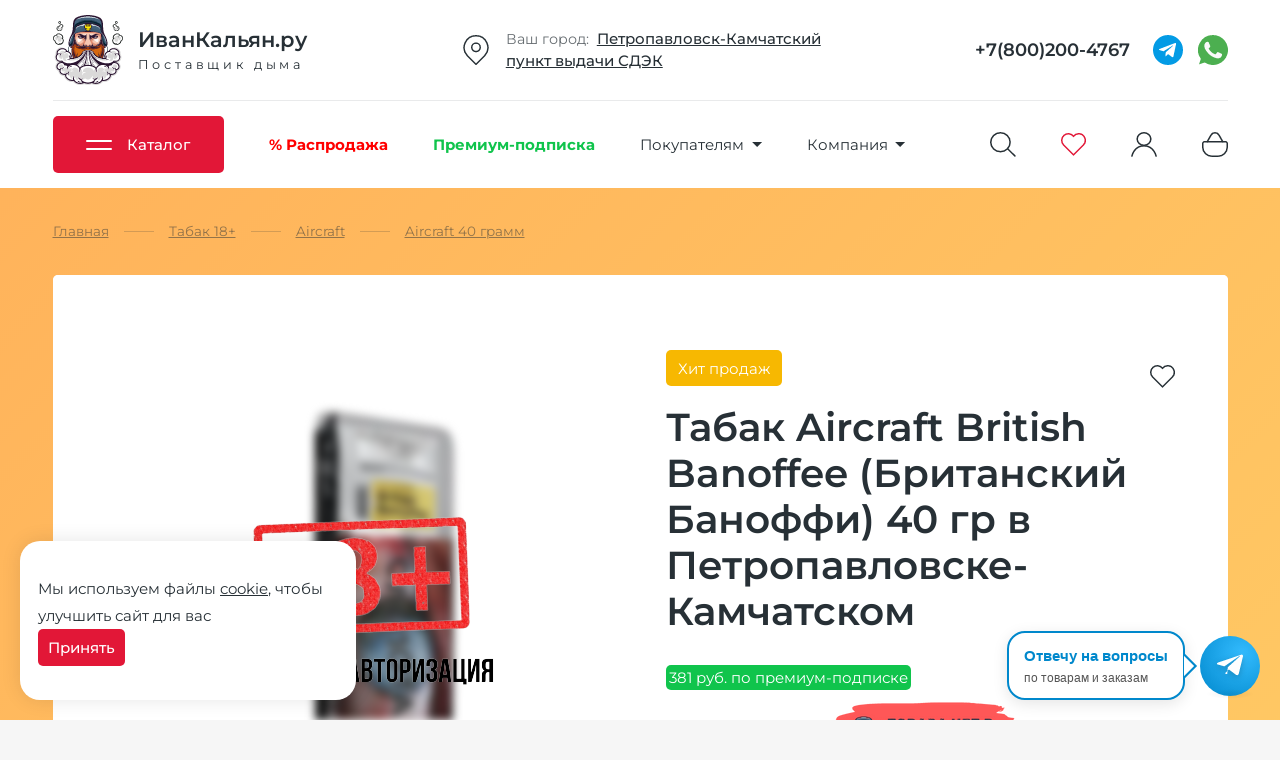

--- FILE ---
content_type: text/html; charset=utf-8
request_url: https://petropavlovsk-kamchatskiy-ivk.ru/tobacco/aircraft/ai-40/5394
body_size: 20130
content:

<!DOCTYPE html>
<html lang="ru">
    <head>
        <meta name="viewport" content="width=device-width, initial-scale=1.0">
        <link rel="stylesheet" href="/catalog/view/css/build.min.css?d354d950b20bd1a9d755856af41b5133">
        <title>Купить табак Aircraft British Banoffee (Британский Баноффи) 40 гр для кальяна в Петропавловске-Камчатском | ИванКальян</title>
                <meta name="description" content="40 грамм табака Aircraft British Banoffee (Британский Баноффи) для кальяна доступно к заказу онлайн. &#9989; Быстрая доставка по Петропавловске-Камчатском и всей России. Звоните по тел. &#9742; +7(800)200-4767">
                        <meta name="keywords" content="Aircraft British Banoffee (Британский Баноффи) Бисквит,Сливки,Банан 40,табак,кальян,купить,цена,вкус,отзывы">
                <meta http-equiv="Content-Type" content="text/html; charset=UTF-8">
                <link rel="icon" href="/favicon.ico?v=1" type="image/x-icon">
        <link rel="icon" href="/new/images/logotype.svg" type="image/svg+xml">
        <link rel="apple-touch-icon" sizes="180x180" href="/apple-touch-icon.png?v=1">
        <meta name="viewport" content="width=device-width">
                                                        <link rel="canonical" href="https://petropavlovsk-kamchatskiy-ivk.ru/tobacco/aircraft/ai-40/5394">
                                                                <script>is_logged = false;</script>
                        <script>isAdlt = true;</script>
                <script>var defaultShipping = '';</script>
        <script>var removeCatalogItem = false;</script>
        <script>var countryCode = 'RU';</script>
        <script src="/catalog/view/js/vkid.js?v=1"></script>
        <script src="https://telegram.org/js/telegram-web-app.js"></script>

    </head>
    <body>
        <div class="ajax_load">
            <img src="/new/images/logotype.svg"  width="70" height="70" alt="Иван Кальян">
        </div>
        <header>
            <div class="wrap">

                <div class="top">
                    <a href="/" class="logotype">
                        <img src="/new/images/logotype.svg"  width="70" height="70" alt="Иван Кальян">
                                                <div class="text">
                            <span>ИванКальян.ру</span>
                            <span>Поставщик дыма</span>
                        </div>
                    </a>
                    <div class="adress">
                        <img alt="адрес" width="30" height="30" src="/new/images/pin.svg">
                        <div class="text">
                            <span><i>Ваш город:&nbsp;&nbsp;</i><a target-modal-ajax="city_popup" data-url="/region_select_form">Петропавловск-Камчатский</a></span>
                            <a href="/shops">пункт выдачи СДЭК</a>
                        </div>
                    </div>
                    <div class="schedule">
                        <img alt="режим работы" width="30" height="30" src="/new/images/clock.svg">
                        <div class="text">
                            <i>Режим работы:</i>
                            <span>10:00 - 21:00 ежедневно</span>
                        </div>
                    </div>
                    <div class="phone">
                        <a href="tel:+7(800)200-4767">+7(800)200-4767</a>
                        <a href="https://t.me/ivankalyanbot" target="blank">
                            <img alt="телеграмм" width="30" height="30" src="/new/images/socials/telegram.svg">
                        </a>
                                                <a href="https://wa.me/79067017489" target="blank">
                            <img alt="whatsapp" width="30" height="30" src="/new/images/socials/whatsapp.svg">
                        </a>
                                            </div>
                    <div class="mobile">
                        <div></div>
                        <div></div>
                        <div></div>
                    </div>
                </div>
                <hr>
                <div class="bottom">
                    <nav>
                        <ul>
                            <li>
                                <a class="catalog_button">
                                    <div class="icon">
                                        <span></span>
                                        <span></span>
                                    </div>
                                    <span>Каталог</span>
                                </a>
                                <ul>
<li class="header-menu-sale"><a href="/sale" class="dropdown-title" title="Распродажа"><img alt="Распродажа" src="/new/images/sale.svg"><span>Распродажа</span></a></li>	<li class="has_children">
<a href="/" class="topactive dropdown-title" title="Кальяны"><img alt="Кальяны" src="/new/images/kalyan.svg"><span>Кальяны</span></a>

<ul class="four">

	<li class="cashback">
<a title="Alpha Hookah" href="https://petropavlovsk-kamchatskiy-ivk.ru/hookah/alpha-hookah"><img src="/new/images/cashback.svg" alt="топ-кэшбек" data-tooltip-content="повышенный кэшбэк">Alpha Hookah</a>
</li>

	<li class="cashback">
<a title="Amy Deluxe" href="https://petropavlovsk-kamchatskiy-ivk.ru/hookah/amy-deluxe"><img alt="топовые товары" src="/new/images/top.svg">Amy Deluxe</a>
</li>

	<li>
<a title="Avanti" href="https://petropavlovsk-kamchatskiy-ivk.ru/hookah/avanti">Avanti</a>
</li>

	<li class="cashback">
<a title="Blade Hookah" href="https://petropavlovsk-kamchatskiy-ivk.ru/hookah/blade"><img alt="топовые товары" src="/new/images/top.svg">Blade Hookah</a>
</li>

	<li>
<a title="BoDo" href="https://petropavlovsk-kamchatskiy-ivk.ru/hookah/bodo">BoDo</a>
</li>

	<li>
<a title="BSP" href="https://petropavlovsk-kamchatskiy-ivk.ru/hookah/bsp">BSP</a>
</li>

	<li>
<a title="Conceptic Design" href="https://petropavlovsk-kamchatskiy-ivk.ru/hookah/conceptic-design">Conceptic Design</a>
</li>

	<li>
<a title="Craft" href="https://petropavlovsk-kamchatskiy-ivk.ru/hookah/craft">Craft</a>
</li>

	<li class="cashback">
<a title="CWP" href="https://petropavlovsk-kamchatskiy-ivk.ru/hookah/cwp"><img alt="топовые товары" src="/new/images/top.svg">CWP</a>
</li>

	<li>
<a title="Darkside" href="https://petropavlovsk-kamchatskiy-ivk.ru/hookah/darkside-hookah">Darkside</a>
</li>

	<li>
<a title="DON" href="https://petropavlovsk-kamchatskiy-ivk.ru/hookah/don">DON</a>
</li>

	<li>
<a title="DSH" href="https://petropavlovsk-kamchatskiy-ivk.ru/hookah/dsh">DSH</a>
</li>

	<li>
<a title="EL Bomber" href="https://petropavlovsk-kamchatskiy-ivk.ru/hookah/el-bomber">EL Bomber</a>
</li>

	<li class="cashback">
<a title="ENSO" href="https://petropavlovsk-kamchatskiy-ivk.ru/hookah/enso"><img alt="новинка" src="/new/images/new.svg">ENSO</a>
</li>

	<li>
<a title="ESS" href="https://petropavlovsk-kamchatskiy-ivk.ru/hookah/ess">ESS</a>
</li>

	<li>
<a title="EUPHORIA" href="https://petropavlovsk-kamchatskiy-ivk.ru/hookah/euphoria">EUPHORIA</a>
</li>

	<li>
<a title="First Hookah" href="https://petropavlovsk-kamchatskiy-ivk.ru/hookah/first-hookah">First Hookah</a>
</li>

	<li>
<a title="Honey Sigh" href="https://petropavlovsk-kamchatskiy-ivk.ru/hookah/honey-sigh">Honey Sigh</a>
</li>

	<li class="cashback">
<a title="HOOB" href="https://petropavlovsk-kamchatskiy-ivk.ru/hookah/hoob"><img alt="топовые товары" src="/new/images/top.svg">HOOB</a>
</li>

	<li>
<a title="Hookah Box" href="https://petropavlovsk-kamchatskiy-ivk.ru/hookah/hookah-box">Hookah Box</a>
</li>

	<li>
<a title="ILLICIT" href="https://petropavlovsk-kamchatskiy-ivk.ru/hookah/illicit">ILLICIT</a>
</li>

	<li class="cashback">
<a title="Japona Hookah" href="https://petropavlovsk-kamchatskiy-ivk.ru/hookah/japon-hookah"><img alt="новинка" src="/new/images/new.svg">Japona Hookah</a>
</li>

	<li class="cashback">
<a title="Koress" href="https://petropavlovsk-kamchatskiy-ivk.ru/hookah/koress"><img src="/new/images/cashback.svg" alt="топ-кэшбек" data-tooltip-content="повышенный кэшбэк">Koress</a>
</li>

	<li>
<a title="Lavoo" href="https://petropavlovsk-kamchatskiy-ivk.ru/hookah/lavoo">Lavoo</a>
</li>

	<li>
<a title="Maklaud" href="https://petropavlovsk-kamchatskiy-ivk.ru/hookah/maklaud">Maklaud</a>
</li>

	<li>
<a title="Mamay Customs" href="https://petropavlovsk-kamchatskiy-ivk.ru/hookah/mamay-customs">Mamay Customs</a>
</li>

	<li>
<a title="Mattpear" href="https://petropavlovsk-kamchatskiy-ivk.ru/hookah/mattpear">Mattpear</a>
</li>

	<li>
<a title="MAXX" href="https://petropavlovsk-kamchatskiy-ivk.ru/hookah/maxx-hookah">MAXX</a>
</li>

	<li>
<a title="Mexanika Smoke" href="https://petropavlovsk-kamchatskiy-ivk.ru/hookah/mexanika-smoke">Mexanika Smoke</a>
</li>

	<li>
<a title="MIG" href="https://petropavlovsk-kamchatskiy-ivk.ru/hookah/mig">MIG</a>
</li>

	<li>
<a title="Misha" href="https://petropavlovsk-kamchatskiy-ivk.ru/hookah/misha">Misha</a>
</li>

	<li>
<a title="ML Clan" href="https://petropavlovsk-kamchatskiy-ivk.ru/hookah/ml-clan">ML Clan</a>
</li>

	<li>
<a title="Mr. Wood" href="https://petropavlovsk-kamchatskiy-ivk.ru/hookah/mrwood">Mr. Wood</a>
</li>

	<li>
<a title="Nanosmoke" href="https://petropavlovsk-kamchatskiy-ivk.ru/hookah/nanosmoke">Nanosmoke</a>
</li>

	<li>
<a title="Nube" href="https://petropavlovsk-kamchatskiy-ivk.ru/hookah/nube">Nube</a>
</li>

	<li>
<a title="Ocean Hookah" href="https://petropavlovsk-kamchatskiy-ivk.ru/hookah/ocean-hookah">Ocean Hookah</a>
</li>

	<li>
<a title="Panda" href="https://petropavlovsk-kamchatskiy-ivk.ru/hookah/panda">Panda</a>
</li>

	<li class="cashback">
<a title="Pizduk" href="https://petropavlovsk-kamchatskiy-ivk.ru/hookah/pizduk"><img src="/new/images/cashback.svg" alt="топ-кэшбек" data-tooltip-content="повышенный кэшбэк">Pizduk</a>
</li>

	<li>
<a title="RF" href="https://petropavlovsk-kamchatskiy-ivk.ru/hookah/rf">RF</a>
</li>

	<li>
<a title="Seven Star" href="https://petropavlovsk-kamchatskiy-ivk.ru/hookah/seven-star">Seven Star</a>
</li>

	<li>
<a title="Sky" href="https://petropavlovsk-kamchatskiy-ivk.ru/hookah/sky">Sky</a>
</li>

	<li>
<a title="Steamulation" href="https://petropavlovsk-kamchatskiy-ivk.ru/hookah/steamulation">Steamulation</a>
</li>

	<li>
<a title="Tortuga" href="https://petropavlovsk-kamchatskiy-ivk.ru/hookah/tortuga">Tortuga</a>
</li>

	<li class="cashback">
<a title="Union Hookah" href="https://petropavlovsk-kamchatskiy-ivk.ru/hookah/union"><img alt="топовые товары" src="/new/images/top.svg">Union Hookah</a>
</li>

	<li>
<a title="VESPER" href="https://petropavlovsk-kamchatskiy-ivk.ru/hookah/vesper">VESPER</a>
</li>

	<li>
<a title="Werkbund" href="https://petropavlovsk-kamchatskiy-ivk.ru/hookah/werkbund-h">Werkbund</a>
</li>

	<li>
<a title="Wookah" href="https://petropavlovsk-kamchatskiy-ivk.ru/hookah/wookah">Wookah</a>
</li>

	<li>
<a title="Y.K.A.P." href="https://petropavlovsk-kamchatskiy-ivk.ru/hookah/ykap">Y.K.A.P.</a>
</li>

	<li>
<a title="Арт Кальян" href="https://petropavlovsk-kamchatskiy-ivk.ru/hookah/art_kalyan">Арт Кальян</a>
</li>

	<li>
<a title="Б/У" href="https://petropavlovsk-kamchatskiy-ivk.ru/hookah/second">Б/У</a>
</li>

	<li class="cashback">
<a title="Готовые наборы" href="https://petropavlovsk-kamchatskiy-ivk.ru/hookah/nabory"><img alt="топовые товары" src="/new/images/top.svg">Готовые наборы</a>
</li>

	<li>
<a title="НА ГРАНИ" href="https://petropavlovsk-kamchatskiy-ivk.ru/hookah/na-grani">НА ГРАНИ</a>
</li>

	<li>
<a title="ХУЛИГАН" href="https://petropavlovsk-kamchatskiy-ivk.ru/hookah/hlgn">ХУЛИГАН</a>
</li>

</ul>

</li>
	<li class="has_children">
<a href="https://petropavlovsk-kamchatskiy-ivk.ru/tobacco" class="dropdown-title" title="Табак 18+"><img alt="Табак 18+" src="/new/images/tabacoo.svg"><span>Табак 18+</span></a>

<ul class="four">

	<li>
<a title="Adalya" href="https://petropavlovsk-kamchatskiy-ivk.ru/tobacco/adalya">Adalya</a>
</li>

	<li>
<a title="Afzal" href="https://petropavlovsk-kamchatskiy-ivk.ru/tobacco/afzal">Afzal</a>
</li>

	<li>
<a title="Aircraft" href="https://petropavlovsk-kamchatskiy-ivk.ru/tobacco/aircraft">Aircraft</a>
</li>

	<li>
<a title="Al Fakher" href="https://petropavlovsk-kamchatskiy-ivk.ru/tobacco/al-fakher">Al Fakher</a>
</li>

	<li>
<a title="Alchemist Blend" href="https://petropavlovsk-kamchatskiy-ivk.ru/tobacco/alchemist-blend">Alchemist Blend</a>
</li>

	<li>
<a title="Asman" href="https://petropavlovsk-kamchatskiy-ivk.ru/tobacco/asman">Asman</a>
</li>

	<li>
<a title="Atlas" href="https://petropavlovsk-kamchatskiy-ivk.ru/tobacco/atlas">Atlas</a>
</li>

	<li>
<a title="Atmosphere" href="https://petropavlovsk-kamchatskiy-ivk.ru/tobacco/atmosphere">Atmosphere</a>
</li>

	<li>
<a title="B3" href="https://petropavlovsk-kamchatskiy-ivk.ru/tobacco/b3">B3</a>
</li>

	<li>
<a title="Banger" href="https://petropavlovsk-kamchatskiy-ivk.ru/tobacco/banger">Banger</a>
</li>

	<li class="cashback">
<a title="Blackburn" href="https://petropavlovsk-kamchatskiy-ivk.ru/tobacco/blackburn"><img alt="топовые товары" src="/new/images/top.svg">Blackburn</a>
</li>

	<li>
<a title="BLISS" href="https://petropavlovsk-kamchatskiy-ivk.ru/tobacco/bliss">BLISS</a>
</li>

	<li>
<a title="Bonche" href="https://petropavlovsk-kamchatskiy-ivk.ru/tobacco/bonche">Bonche</a>
</li>

	<li>
<a title="Brusko" href="https://petropavlovsk-kamchatskiy-ivk.ru/tobacco/brusko-tbk">Brusko</a>
</li>

	<li>
<a title="Burn" href="https://petropavlovsk-kamchatskiy-ivk.ru/tobacco/burn">Burn</a>
</li>

	<li>
<a title="Cobra" href="https://petropavlovsk-kamchatskiy-ivk.ru/tobacco/cobra">Cobra</a>
</li>

	<li>
<a title="Contrabanda" href="https://petropavlovsk-kamchatskiy-ivk.ru/tobacco/contrabanda">Contrabanda</a>
</li>

	<li class="cashback">
<a title="Daily Hookah" href="https://petropavlovsk-kamchatskiy-ivk.ru/tobacco/daily-hookah"><img alt="топовые товары" src="/new/images/top.svg">Daily Hookah</a>
</li>

	<li class="cashback">
<a title="Darkside" href="https://petropavlovsk-kamchatskiy-ivk.ru/tobacco/darkside"><img alt="топовые товары" src="/new/images/top.svg">Darkside</a>
</li>

	<li>
<a title="DEUS" href="https://petropavlovsk-kamchatskiy-ivk.ru/tobacco/deus">DEUS</a>
</li>

	<li>
<a title="DOGMA" href="https://petropavlovsk-kamchatskiy-ivk.ru/tobacco/dogma">DOGMA</a>
</li>

	<li class="cashback">
<a title="Duft" href="https://petropavlovsk-kamchatskiy-ivk.ru/tobacco/duft"><img alt="топовые товары" src="/new/images/top.svg">Duft</a>
</li>

	<li>
<a title="Element Tobacco" href="https://petropavlovsk-kamchatskiy-ivk.ru/tobacco/element">Element Tobacco</a>
</li>

	<li>
<a title="Eleon" href="https://petropavlovsk-kamchatskiy-ivk.ru/tobacco/eleon">Eleon</a>
</li>

	<li>
<a title="Endorphin" href="https://petropavlovsk-kamchatskiy-ivk.ru/tobacco/endorphin">Endorphin</a>
</li>

	<li class="cashback">
<a title="FAKE" href="https://petropavlovsk-kamchatskiy-ivk.ru/tobacco/fake"><img alt="новинка" src="/new/images/new.svg">FAKE</a>
</li>

	<li>
<a title="Formula" href="https://petropavlovsk-kamchatskiy-ivk.ru/tobacco/formula">Formula</a>
</li>

	<li>
<a title="Frigate" href="https://petropavlovsk-kamchatskiy-ivk.ru/tobacco/frigate">Frigate</a>
</li>

	<li>
<a title="Fumari" href="https://petropavlovsk-kamchatskiy-ivk.ru/tobacco/fumari">Fumari</a>
</li>

	<li>
<a title="Haze" href="https://petropavlovsk-kamchatskiy-ivk.ru/tobacco/haze">Haze</a>
</li>

	<li>
<a title="Hook" href="https://petropavlovsk-kamchatskiy-ivk.ru/tobacco/hook">Hook</a>
</li>

	<li>
<a title="ISKRA" href="https://petropavlovsk-kamchatskiy-ivk.ru/tobacco/iskra">ISKRA</a>
</li>

	<li>
<a title="Jent" href="https://petropavlovsk-kamchatskiy-ivk.ru/tobacco/jent">Jent</a>
</li>

	<li>
<a title="JIBIAR" href="https://petropavlovsk-kamchatskiy-ivk.ru/tobacco/jibiar">JIBIAR</a>
</li>

	<li>
<a title="JOY" href="https://petropavlovsk-kamchatskiy-ivk.ru/tobacco/joy">JOY</a>
</li>

	<li>
<a title="Khan Burley" href="https://petropavlovsk-kamchatskiy-ivk.ru/tobacco/khan-burley">Khan Burley</a>
</li>

	<li>
<a title="Kraken" href="https://petropavlovsk-kamchatskiy-ivk.ru/tobacco/kraken">Kraken</a>
</li>

	<li>
<a title="Malaki" href="https://petropavlovsk-kamchatskiy-ivk.ru/tobacco/malaki">Malaki</a>
</li>

	<li>
<a title="Mattpear" href="https://petropavlovsk-kamchatskiy-ivk.ru/tobacco/mattpear-tobacco">Mattpear</a>
</li>

	<li>
<a title="Milano" href="https://petropavlovsk-kamchatskiy-ivk.ru/tobacco/milano">Milano</a>
</li>

	<li class="cashback">
<a title="Morpheus" href="https://petropavlovsk-kamchatskiy-ivk.ru/tobacco/morpheus"><img alt="новинка" src="/new/images/new.svg">Morpheus</a>
</li>

	<li>
<a title="Mr Brew" href="https://petropavlovsk-kamchatskiy-ivk.ru/tobacco/mr-brew">Mr Brew</a>
</li>

	<li class="cashback">
<a title="Muassel" href="https://petropavlovsk-kamchatskiy-ivk.ru/tobacco/muassel"><img alt="новинка" src="/new/images/new.svg">Muassel</a>
</li>

	<li class="cashback">
<a title="Must have" href="https://petropavlovsk-kamchatskiy-ivk.ru/tobacco/must-have"><img alt="топовые товары" src="/new/images/top.svg">Must have</a>
</li>

	<li>
<a title="Nakhla" href="https://petropavlovsk-kamchatskiy-ivk.ru/tobacco/nakhla">Nakhla</a>
</li>

	<li>
<a title="Nirvana" href="https://petropavlovsk-kamchatskiy-ivk.ru/tobacco/nirvana">Nirvana</a>
</li>

	<li>
<a title="NUGGLE" href="https://petropavlovsk-kamchatskiy-ivk.ru/tobacco/nuggle">NUGGLE</a>
</li>

	<li>
<a title="NUR" href="https://petropavlovsk-kamchatskiy-ivk.ru/tobacco/nur">NUR</a>
</li>

	<li>
<a title="Original Virginia" href="https://petropavlovsk-kamchatskiy-ivk.ru/tobacco/original-virginia">Original Virginia</a>
</li>

	<li>
<a title="OVEN" href="https://petropavlovsk-kamchatskiy-ivk.ru/tobacco/oven">OVEN</a>
</li>

	<li>
<a title="OVERDOSE" href="https://petropavlovsk-kamchatskiy-ivk.ru/tobacco/overdose">OVERDOSE</a>
</li>

	<li>
<a title="Palitra" href="https://petropavlovsk-kamchatskiy-ivk.ru/tobacco/palitra">Palitra</a>
</li>

	<li>
<a title="Peter Ralf" href="https://petropavlovsk-kamchatskiy-ivk.ru/tobacco/peter-ralf">Peter Ralf</a>
</li>

	<li>
<a title="RAVE by HQD" href="https://petropavlovsk-kamchatskiy-ivk.ru/tobacco/rave">RAVE by HQD</a>
</li>

	<li>
<a title="Ready" href="https://petropavlovsk-kamchatskiy-ivk.ru/tobacco/ready">Ready</a>
</li>

	<li>
<a title="RIL!TALK" href="https://petropavlovsk-kamchatskiy-ivk.ru/tobacco/rilitalk">RIL!TALK</a>
</li>

	<li>
<a title="Sapphire Crown" href="https://petropavlovsk-kamchatskiy-ivk.ru/tobacco/sapphire">Sapphire Crown</a>
</li>

	<li>
<a title="Satyr" href="https://petropavlovsk-kamchatskiy-ivk.ru/tobacco/satyr">Satyr</a>
</li>

	<li>
<a title="Sebero" href="https://petropavlovsk-kamchatskiy-ivk.ru/tobacco/sebero">Sebero</a>
</li>

	<li>
<a title="Sebero BLACK" href="https://petropavlovsk-kamchatskiy-ivk.ru/tobacco/sebero-black">Sebero BLACK</a>
</li>

	<li>
<a title="Serbetli" href="https://petropavlovsk-kamchatskiy-ivk.ru/tobacco/serbetli">Serbetli</a>
</li>

	<li>
<a title="Smoke Angels" href="https://petropavlovsk-kamchatskiy-ivk.ru/tobacco/smoke-angels">Smoke Angels</a>
</li>

	<li>
<a title="Space Smoke Tobacco" href="https://petropavlovsk-kamchatskiy-ivk.ru/tobacco/space-smoke-tbc">Space Smoke Tobacco</a>
</li>

	<li class="cashback">
<a title="Spectrum" href="https://petropavlovsk-kamchatskiy-ivk.ru/tobacco/spectrum"><img alt="топовые товары" src="/new/images/top.svg">Spectrum</a>
</li>

	<li>
<a title="Starbuzz" href="https://petropavlovsk-kamchatskiy-ivk.ru/tobacco/starbuzz">Starbuzz</a>
</li>

	<li class="cashback">
<a title="Starline" href="https://petropavlovsk-kamchatskiy-ivk.ru/tobacco/starline"><img alt="топовые товары" src="/new/images/top.svg">Starline</a>
</li>

	<li>
<a title="TAKE" href="https://petropavlovsk-kamchatskiy-ivk.ru/tobacco/take">TAKE</a>
</li>

	<li>
<a title="Tangiers" href="https://petropavlovsk-kamchatskiy-ivk.ru/tobacco/tangiers">Tangiers</a>
</li>

	<li>
<a title="Tommy Gun" href="https://petropavlovsk-kamchatskiy-ivk.ru/tobacco/tommy-gun">Tommy Gun</a>
</li>

	<li>
<a title="Trofimoffs" href="https://petropavlovsk-kamchatskiy-ivk.ru/tobacco/trofimov">Trofimoffs</a>
</li>

	<li>
<a title="TWICE" href="https://petropavlovsk-kamchatskiy-ivk.ru/tobacco/twice">TWICE</a>
</li>

	<li class="cashback">
<a title="WTO" href="https://petropavlovsk-kamchatskiy-ivk.ru/tobacco/wto"><img alt="топовые товары" src="/new/images/top.svg">WTO</a>
</li>

	<li>
<a title="Zomo" href="https://petropavlovsk-kamchatskiy-ivk.ru/tobacco/zomo">Zomo</a>
</li>

	<li>
<a title="ДУША" href="https://petropavlovsk-kamchatskiy-ivk.ru/tobacco/dusha">ДУША</a>
</li>

	<li>
<a title="МОЛОДОСТЬ" href="https://petropavlovsk-kamchatskiy-ivk.ru/tobacco/molodost">МОЛОДОСТЬ</a>
</li>

	<li>
<a title="НАШ" href="https://petropavlovsk-kamchatskiy-ivk.ru/tobacco/nash">НАШ</a>
</li>

	<li>
<a title="НАШ Hard" href="https://petropavlovsk-kamchatskiy-ivk.ru/tobacco/naw-hard">НАШ Hard</a>
</li>

	<li>
<a title="САРМА" href="https://petropavlovsk-kamchatskiy-ivk.ru/tobacco/sarma">САРМА</a>
</li>

	<li>
<a title="Северный" href="https://petropavlovsk-kamchatskiy-ivk.ru/tobacco/severniy">Северный</a>
</li>

	<li>
<a title="Хулиган" href="https://petropavlovsk-kamchatskiy-ivk.ru/tobacco/hlgn-tobacco">Хулиган</a>
</li>

	<li class="cashback">
<a title="Шпаковского" href="https://petropavlovsk-kamchatskiy-ivk.ru/tobacco/shpakovskiy"><img src="/new/images/cashback.svg" alt="топ-кэшбек" data-tooltip-content="повышенный кэшбэк">Шпаковского</a>
</li>

	<li>
<a title="ЭНТУЗИАСТ" href="https://petropavlovsk-kamchatskiy-ivk.ru/tobacco/entuziast">ЭНТУЗИАСТ</a>
</li>

</ul>

</li>
	<li class="has_children">
<a href="https://petropavlovsk-kamchatskiy-ivk.ru/bestabachnye-smesi" class="dropdown-title" title="Бестабачные смеси"><img alt="Бестабачные смеси" src="/new/images/mix.svg"><span>Бестабачные смеси</span></a>

<ul class="two">

	<li class="cashback">
<a title="Brusko" href="https://petropavlovsk-kamchatskiy-ivk.ru/bestabachnye-smesi/brusko"><img src="/new/images/cashback.svg" alt="топ-кэшбек" data-tooltip-content="повышенный кэшбэк">Brusko</a>
</li>

	<li>
<a title="Chaba" href="https://petropavlovsk-kamchatskiy-ivk.ru/bestabachnye-smesi/chaba">Chaba</a>
</li>

	<li>
<a title="Chabacco" href="https://petropavlovsk-kamchatskiy-ivk.ru/bestabachnye-smesi/chabacco">Chabacco</a>
</li>

	<li>
<a title="Cobra Origins" href="https://petropavlovsk-kamchatskiy-ivk.ru/bestabachnye-smesi/origins">Cobra Origins</a>
</li>

	<li>
<a title="Cobra Virgin" href="https://petropavlovsk-kamchatskiy-ivk.ru/bestabachnye-smesi/virgin">Cobra Virgin</a>
</li>

	<li>
<a title="Duft Intro" href="https://petropavlovsk-kamchatskiy-ivk.ru/bestabachnye-smesi/intro">Duft Intro</a>
</li>

	<li class="cashback">
<a title="IZZI BRO" href="https://petropavlovsk-kamchatskiy-ivk.ru/bestabachnye-smesi/izzi-bro"><img alt="новинка" src="/new/images/new.svg">IZZI BRO</a>
</li>

	<li class="cashback">
<a title="JAM" href="https://petropavlovsk-kamchatskiy-ivk.ru/bestabachnye-smesi/jam-hookah"><img src="/new/images/cashback.svg" alt="топ-кэшбек" data-tooltip-content="повышенный кэшбэк">JAM</a>
</li>

	<li class="cashback">
<a title="Leteam" href="https://petropavlovsk-kamchatskiy-ivk.ru/bestabachnye-smesi/leteam"><img alt="новинка" src="/new/images/new.svg">Leteam</a>
</li>

	<li class="cashback">
<a title="Malaysian Mix" href="https://petropavlovsk-kamchatskiy-ivk.ru/bestabachnye-smesi/malaysian-mix"><img src="/new/images/cashback.svg" alt="топ-кэшбек" data-tooltip-content="повышенный кэшбэк">Malaysian Mix</a>
</li>

	<li>
<a title="Tabu" href="https://petropavlovsk-kamchatskiy-ivk.ru/bestabachnye-smesi/tabu">Tabu</a>
</li>

	<li class="cashback">
<a title="VETER" href="https://petropavlovsk-kamchatskiy-ivk.ru/bestabachnye-smesi/veter"><img alt="новинка" src="/new/images/new.svg">VETER</a>
</li>

	<li class="cashback">
<a title="Пасты" href="https://petropavlovsk-kamchatskiy-ivk.ru/bestabachnye-smesi/paste"><img alt="топовые товары" src="/new/images/top.svg">Пасты</a>
</li>

</ul>

</li>
	<li class="has_children">
<a href="https://petropavlovsk-kamchatskiy-ivk.ru/coal" class="dropdown-title" title="Уголь"><img alt="Уголь" src="/new/images/coal.svg"><span>Уголь</span></a>

<ul class="">

	<li>
<a title="Кокосовый уголь" href="https://petropavlovsk-kamchatskiy-ivk.ru/coal/coconut">Кокосовый уголь</a>
</li>

	<li>
<a title="Саморазжигающийся уголь" href="https://petropavlovsk-kamchatskiy-ivk.ru/coal/fast">Саморазжигающийся уголь</a>
</li>

</ul>

</li>
	<li class="has_children">
<a href="https://petropavlovsk-kamchatskiy-ivk.ru/accessories" class="dropdown-title" title="Аксессуары"><img alt="Аксессуары" src="/new/images/bowl.svg"><span>Аксессуары</span></a>

<ul class="two">

	<li>
<a title="Вилки-шила" href="https://petropavlovsk-kamchatskiy-ivk.ru/accessories/vilky">Вилки-шила</a>
</li>

	<li>
<a title="Ершики" href="https://petropavlovsk-kamchatskiy-ivk.ru/accessories/ershiki">Ершики</a>
</li>

	<li>
<a title="Запчасти/апгрейд" href="https://petropavlovsk-kamchatskiy-ivk.ru/accessories/parts">Запчасти/апгрейд</a>
</li>

	<li>
<a title="Калауды" href="https://petropavlovsk-kamchatskiy-ivk.ru/accessories/kalaud">Калауды</a>
</li>

	<li>
<a title="Колбы" href="https://petropavlovsk-kamchatskiy-ivk.ru/accessories/bases">Колбы</a>
</li>

	<li>
<a title="Колпаки" href="https://petropavlovsk-kamchatskiy-ivk.ru/accessories/kolpaki">Колпаки</a>
</li>

	<li>
<a title="Корзины для углей" href="https://petropavlovsk-kamchatskiy-ivk.ru/accessories/korziny-dlya-uglya">Корзины для углей</a>
</li>

	<li>
<a title="Мундштуки" href="https://petropavlovsk-kamchatskiy-ivk.ru/accessories/mundshtuki">Мундштуки</a>
</li>

	<li>
<a title="Плитки для розжига угля" href="https://petropavlovsk-kamchatskiy-ivk.ru/accessories/plitki">Плитки для розжига угля</a>
</li>

	<li>
<a title="Разное" href="https://petropavlovsk-kamchatskiy-ivk.ru/accessories/raznoe">Разное</a>
</li>

	<li>
<a title="Средства для чистки" href="https://petropavlovsk-kamchatskiy-ivk.ru/accessories/cleaners">Средства для чистки</a>
</li>

	<li class="cashback">
<a title="Столики" href="https://petropavlovsk-kamchatskiy-ivk.ru/accessories/stoliki"><img alt="топовые товары" src="/new/images/top.svg">Столики</a>
</li>

	<li>
<a title="Уловители сиропа" href="https://petropavlovsk-kamchatskiy-ivk.ru/accessories/uloviteli">Уловители сиропа</a>
</li>

	<li>
<a title="Чаши для кальяна" href="https://petropavlovsk-kamchatskiy-ivk.ru/accessories/chashy">Чаши для кальяна</a>
</li>

	<li>
<a title="Чемоданы и сумки для кальяна" href="https://petropavlovsk-kamchatskiy-ivk.ru/accessories/sumki-chemodany-dlya-kalyana">Чемоданы и сумки для кальяна</a>
</li>

	<li>
<a title="Шланги для кальяна" href="https://petropavlovsk-kamchatskiy-ivk.ru/accessories/shlangi">Шланги для кальяна</a>
</li>

	<li>
<a title="Щипцы" href="https://petropavlovsk-kamchatskiy-ivk.ru/accessories/shiptsy">Щипцы</a>
</li>

</ul>

</li>
	<li class="has_children">
<a href="https://petropavlovsk-kamchatskiy-ivk.ru/vape" class="dropdown-title" title="Vape"><img alt="Vape" src="/new/images/vape.svg"><span>Vape</span></a>

<ul class="">

	<li>
<a title="Ароматизаторы" href="https://petropavlovsk-kamchatskiy-ivk.ru/vape/aromki">Ароматизаторы</a>
</li>

	<li>
<a title="Жидкости" href="https://petropavlovsk-kamchatskiy-ivk.ru/vape/juice">Жидкости</a>
</li>

	<li>
<a title="Испарители" href="https://petropavlovsk-kamchatskiy-ivk.ru/vape/ispariteli">Испарители</a>
</li>

	<li>
<a title="Многоразовые POD-системы" href="https://petropavlovsk-kamchatskiy-ivk.ru/vape/pod-system">Многоразовые POD-системы</a>
</li>

	<li>
<a title="Одноразовые электронные сигареты" href="https://petropavlovsk-kamchatskiy-ivk.ru/vape/ecigarette">Одноразовые электронные сигареты</a>
</li>

	<li>
<a title="Сменные картриджи" href="https://petropavlovsk-kamchatskiy-ivk.ru/vape/cartridges">Сменные картриджи</a>
</li>

</ul>

</li>
	<li class="has_children">
<a href="https://petropavlovsk-kamchatskiy-ivk.ru/boxes" class="dropdown-title" title="Тематические наборы"><img alt="Тематические наборы" src="/new/images/giftbox.svg"><span>Тематические наборы</span></a>

</li>
	<li class="has_children">
<a href="https://petropavlovsk-kamchatskiy-ivk.ru/courses" class="dropdown-title" title="Онлайн-обучение"><img alt="Онлайн-обучение" src="/new/images/kalyan.svg"><span>Онлайн-обучение</span></a>

</li>

</ul>

                            </li>
                            <li class="header-sale">
                                <a href="/sale">
                                    <span>% Распродажа</span>
                                </a>
                            </li>
                            <li class="header-premium">
                                <a href="/premium-account">
                                    <span>Премиум-подписка</span>
                                </a>
                            </li>
                            <li>
                                <a>
                                    <span>Покупателям</span>
                                    <div class="arrow_bottom"></div>
                                </a>
                                <ul>
                                    <li><a href="/gift-cards">Подарочные сертификаты</a></li>
                                    <li><a href="/courses">Онлайн-обучение</a></li>
                                                                                                                                                                                    <li><a href="/dostavka">Доставка</a></li>
                                    <li><a href="/oplata">Оплата</a></li>
                                    <li><a href="/garantiya">Гарантия и возврат</a></li>
                                    <li><a href="/skidki">Кэшбэк и лояльность</a></li>
                                    <li><a href="/feedback">Отзывы о нас</a></li>
                                    <li><a href="/help">Как оформить заказ</a></li>                           
                                </ul>
                            </li>
                            <li>
                                <a>
                                    <span>Компания</span>
                                    <div class="arrow_bottom"></div>
                                </a>
                                <ul>
                                                                        <li><a href="/shops">Контакты</a></li>
                                    <li><a target="blank" href="https://fr-ivankalyan.ru">Франшиза</a></li>
                                </ul>
                            </li>
                        </ul>
                    </nav>
                    <form class="search_input" action="/search">
                        <input type="text" value="" name="q" placeholder="Поиск" autocomplete="off">
                        <input type="submit" class="rsrv-btn" value="найти">
                        <div class="ajax-search"></div>
                    </form>
                    <a class="search" target-modal-ajax="search_popup" data-url="/ajax_search_form"><svg id="Сгруппировать_536" data-name="Сгруппировать 536" xmlns="http://www.w3.org/2000/svg" width="25.524" height="25.061" viewBox="0 0 25.524 25.061">
  <g id="Эллипс_1" data-name="Эллипс 1" fill="none" stroke="#273036" stroke-width="1.5">
    <circle cx="10.25" cy="10.25" r="9.5" fill="none"/>
  </g>
  <line id="Линия_14" data-name="Линия 14" x2="7" y2="7" transform="translate(17.463 17)" fill="none" stroke="#273036" stroke-linecap="round" stroke-width="1.5"/>
</svg>
</a>
                    <a href="/favorites" class="active"><svg xmlns="http://www.w3.org/2000/svg" width="25.5" height="23.441" viewBox="0 0 25.5 23.441">
  <path id="heart" d="M81.3,83A6.674,6.674,0,0,0,76,85.612a6.712,6.712,0,1,0-10.131,8.781l9.45,9.544.681.687.681-.687,9.269-9.363A6.736,6.736,0,0,0,81.3,83Z" transform="translate(-63.25 -82.25)" fill="none" stroke="#273036" stroke-width="1.5"/>
</svg>
</a>

                    
                                        <a href="#" class="person" target-modal-ajax="sign_popup" data-url="/login&qyz=1" ><svg xmlns="http://www.w3.org/2000/svg" width="25.764" height="24.884" viewBox="0 0 25.764 24.884">
  <g id="person" transform="translate(-1269.62 -117)">
    <g id="Эллипс_2" data-name="Эллипс 2" transform="translate(1275 117)" fill="none" stroke="#273036" stroke-width="1.5">
      <ellipse cx="7.5" cy="7" rx="6.75" ry="6.25" fill="none"/>
    </g>
    <path id="Контур_66" data-name="Контур 66" d="M3,0S5-10.248,14.965-10.248,27,0,27,0" transform="translate(1267.5 141)" fill="none" stroke="#273036" stroke-linecap="round" stroke-width="1.5"/>
  </g>
</svg>
</a>
                                        <a href="/cart" class="cart cart-comment">
                        <svg class="cart" xmlns="http://www.w3.org/2000/svg" width="25.5" height="25.499" viewBox="0 0 25.5 25.499">
  <g  transform="translate(0.75 0.75)">
    <path  data-name="Контур 64" d="M514.774,377.541a1.907,1.907,0,0,0-1.91-1.906H492.686a1.906,1.906,0,0,0-1.912,1.906v3.822a9.158,9.158,0,0,0,9.168,9.15h5.665a9.158,9.158,0,0,0,9.167-9.15Z" transform="translate(-490.774 -366.515)" fill="none" stroke="#273036" stroke-linecap="round" stroke-linejoin="round" stroke-miterlimit="1.5" stroke-width="1.5" fill-rule="evenodd"/>
    <path  data-name="Контур 65" d="M493.527,378.056l3.718-6.8a4.4,4.4,0,0,1,7.709,0c1.871,3.423,3.718,6.8,3.718,6.8" transform="translate(-489.099 -368.968)" fill="none" stroke="#273036" stroke-linecap="round" stroke-linejoin="round" stroke-miterlimit="1.5" stroke-width="1.5" fill-rule="evenodd"/>
  </g>
</svg>
                                                                    </a>

                </div>

            </div>
        </header>

        <section class="mobile_menu">
            <a href="/" class="logotype">
                <img class="lazyload" data-src="/new/images/logotype.svg" width="70" height="70" alt="Иван Кальян">
                                <div class="text">
                    <span>ИванКальян.ру</span>
                    <span>Поставщик дыма</span>
                </div>
            </a>
            <svg class="cross" xmlns="http://www.w3.org/2000/svg" width="14.121" height="14.121" viewBox="0 0 14.121 14.121">
  <g  transform="translate(1.061 1.061)">
    <line  data-name="Линия 76" x2="12" y2="12" fill="none" stroke="#e21737" stroke-linecap="round" stroke-width="1.5"/>
    <line  data-name="Линия 77" x1="12" y2="12" fill="none" stroke="#e21737" stroke-linecap="round" stroke-width="1.5"/>
  </g>
</svg>
            <div class="menu catalog">
                <ul><li class="header-sale"><a href="/sale" class="dropdown-title"><span>% Распродажа</span></a></li><li><input type="checkbox" id="menu0"><label for="menu0"><a href="/">Кальяны</a></label><div><div class="overflow"><ul class="three"><li class="cashback"><a href="https://petropavlovsk-kamchatskiy-ivk.ru/hookah/alpha-hookah"><img src="/new/images/cashback.svg" alt="топ-кэшбэк" data-tooltip-content="повышенный кэшбэк">Alpha Hookah</a></li><li class="cashback"><a href="https://petropavlovsk-kamchatskiy-ivk.ru/hookah/amy-deluxe"><img alt="топовые товары" src="/new/images/top.svg">Amy Deluxe</a></li><li class=""><a href="https://petropavlovsk-kamchatskiy-ivk.ru/hookah/avanti">Avanti</a></li><li class="cashback"><a href="https://petropavlovsk-kamchatskiy-ivk.ru/hookah/blade"><img alt="топовые товары" src="/new/images/top.svg">Blade Hookah</a></li><li class=""><a href="https://petropavlovsk-kamchatskiy-ivk.ru/hookah/bodo">BoDo</a></li><li class=""><a href="https://petropavlovsk-kamchatskiy-ivk.ru/hookah/bsp">BSP</a></li><li class=""><a href="https://petropavlovsk-kamchatskiy-ivk.ru/hookah/conceptic-design">Conceptic Design</a></li><li class=""><a href="https://petropavlovsk-kamchatskiy-ivk.ru/hookah/craft">Craft</a></li><li class="cashback"><a href="https://petropavlovsk-kamchatskiy-ivk.ru/hookah/cwp"><img alt="топовые товары" src="/new/images/top.svg">CWP</a></li><li class=""><a href="https://petropavlovsk-kamchatskiy-ivk.ru/hookah/darkside-hookah">Darkside</a></li><li class=""><a href="https://petropavlovsk-kamchatskiy-ivk.ru/hookah/don">DON</a></li><li class=""><a href="https://petropavlovsk-kamchatskiy-ivk.ru/hookah/dsh">DSH</a></li><li class=""><a href="https://petropavlovsk-kamchatskiy-ivk.ru/hookah/el-bomber">EL Bomber</a></li><li class="cashback"><a href="https://petropavlovsk-kamchatskiy-ivk.ru/hookah/enso"><img alt="новинка" src="/new/images/new.svg">ENSO</a></li><li class=""><a href="https://petropavlovsk-kamchatskiy-ivk.ru/hookah/ess">ESS</a></li><li class=""><a href="https://petropavlovsk-kamchatskiy-ivk.ru/hookah/euphoria">EUPHORIA</a></li><li class=""><a href="https://petropavlovsk-kamchatskiy-ivk.ru/hookah/first-hookah">First Hookah</a></li><li class=""><a href="https://petropavlovsk-kamchatskiy-ivk.ru/hookah/honey-sigh">Honey Sigh</a></li><li class="cashback"><a href="https://petropavlovsk-kamchatskiy-ivk.ru/hookah/hoob"><img alt="топовые товары" src="/new/images/top.svg">HOOB</a></li><li class=""><a href="https://petropavlovsk-kamchatskiy-ivk.ru/hookah/hookah-box">Hookah Box</a></li><li class=""><a href="https://petropavlovsk-kamchatskiy-ivk.ru/hookah/illicit">ILLICIT</a></li><li class="cashback"><a href="https://petropavlovsk-kamchatskiy-ivk.ru/hookah/japon-hookah"><img alt="новинка" src="/new/images/new.svg">Japona Hookah</a></li><li class="cashback"><a href="https://petropavlovsk-kamchatskiy-ivk.ru/hookah/koress"><img src="/new/images/cashback.svg" alt="топ-кэшбэк" data-tooltip-content="повышенный кэшбэк">Koress</a></li><li class=""><a href="https://petropavlovsk-kamchatskiy-ivk.ru/hookah/lavoo">Lavoo</a></li><li class=""><a href="https://petropavlovsk-kamchatskiy-ivk.ru/hookah/maklaud">Maklaud</a></li><li class=""><a href="https://petropavlovsk-kamchatskiy-ivk.ru/hookah/mamay-customs">Mamay Customs</a></li><li class=""><a href="https://petropavlovsk-kamchatskiy-ivk.ru/hookah/mattpear">Mattpear</a></li><li class=""><a href="https://petropavlovsk-kamchatskiy-ivk.ru/hookah/maxx-hookah">MAXX</a></li><li class=""><a href="https://petropavlovsk-kamchatskiy-ivk.ru/hookah/mexanika-smoke">Mexanika Smoke</a></li><li class=""><a href="https://petropavlovsk-kamchatskiy-ivk.ru/hookah/mig">MIG</a></li><li class=""><a href="https://petropavlovsk-kamchatskiy-ivk.ru/hookah/misha">Misha</a></li><li class=""><a href="https://petropavlovsk-kamchatskiy-ivk.ru/hookah/ml-clan">ML Clan</a></li><li class=""><a href="https://petropavlovsk-kamchatskiy-ivk.ru/hookah/mrwood">Mr. Wood</a></li><li class=""><a href="https://petropavlovsk-kamchatskiy-ivk.ru/hookah/nanosmoke">Nanosmoke</a></li><li class=""><a href="https://petropavlovsk-kamchatskiy-ivk.ru/hookah/nube">Nube</a></li><li class=""><a href="https://petropavlovsk-kamchatskiy-ivk.ru/hookah/ocean-hookah">Ocean Hookah</a></li><li class=""><a href="https://petropavlovsk-kamchatskiy-ivk.ru/hookah/panda">Panda</a></li><li class="cashback"><a href="https://petropavlovsk-kamchatskiy-ivk.ru/hookah/pizduk"><img src="/new/images/cashback.svg" alt="топ-кэшбэк" data-tooltip-content="повышенный кэшбэк">Pizduk</a></li><li class=""><a href="https://petropavlovsk-kamchatskiy-ivk.ru/hookah/rf">RF</a></li><li class=""><a href="https://petropavlovsk-kamchatskiy-ivk.ru/hookah/seven-star">Seven Star</a></li><li class=""><a href="https://petropavlovsk-kamchatskiy-ivk.ru/hookah/sky">Sky</a></li><li class=""><a href="https://petropavlovsk-kamchatskiy-ivk.ru/hookah/steamulation">Steamulation</a></li><li class=""><a href="https://petropavlovsk-kamchatskiy-ivk.ru/hookah/tortuga">Tortuga</a></li><li class="cashback"><a href="https://petropavlovsk-kamchatskiy-ivk.ru/hookah/union"><img alt="топовые товары" src="/new/images/top.svg">Union Hookah</a></li><li class=""><a href="https://petropavlovsk-kamchatskiy-ivk.ru/hookah/vesper">VESPER</a></li><li class=""><a href="https://petropavlovsk-kamchatskiy-ivk.ru/hookah/werkbund-h">Werkbund</a></li><li class=""><a href="https://petropavlovsk-kamchatskiy-ivk.ru/hookah/wookah">Wookah</a></li><li class=""><a href="https://petropavlovsk-kamchatskiy-ivk.ru/hookah/ykap">Y.K.A.P.</a></li><li class=""><a href="https://petropavlovsk-kamchatskiy-ivk.ru/hookah/art_kalyan">Арт Кальян</a></li><li class=""><a href="https://petropavlovsk-kamchatskiy-ivk.ru/hookah/second">Б/У</a></li><li class="cashback"><a href="https://petropavlovsk-kamchatskiy-ivk.ru/hookah/nabory"><img alt="топовые товары" src="/new/images/top.svg">Готовые наборы</a></li><li class=""><a href="https://petropavlovsk-kamchatskiy-ivk.ru/hookah/na-grani">НА ГРАНИ</a></li><li class=""><a href="https://petropavlovsk-kamchatskiy-ivk.ru/hookah/hlgn">ХУЛИГАН</a></li></ul></div></div></li><li><input type="checkbox" id="menu2"><label for="menu2"><a href="https://petropavlovsk-kamchatskiy-ivk.ru/tobacco">Табак 18+</a></label><div><div class="overflow"><ul class="three"><li class=""><a href="https://petropavlovsk-kamchatskiy-ivk.ru/tobacco/adalya">Adalya</a></li><li class=""><a href="https://petropavlovsk-kamchatskiy-ivk.ru/tobacco/afzal">Afzal</a></li><li class=""><a href="https://petropavlovsk-kamchatskiy-ivk.ru/tobacco/aircraft">Aircraft</a></li><li class=""><a href="https://petropavlovsk-kamchatskiy-ivk.ru/tobacco/al-fakher">Al Fakher</a></li><li class=""><a href="https://petropavlovsk-kamchatskiy-ivk.ru/tobacco/alchemist-blend">Alchemist Blend</a></li><li class=""><a href="https://petropavlovsk-kamchatskiy-ivk.ru/tobacco/asman">Asman</a></li><li class=""><a href="https://petropavlovsk-kamchatskiy-ivk.ru/tobacco/atlas">Atlas</a></li><li class=""><a href="https://petropavlovsk-kamchatskiy-ivk.ru/tobacco/atmosphere">Atmosphere</a></li><li class=""><a href="https://petropavlovsk-kamchatskiy-ivk.ru/tobacco/b3">B3</a></li><li class=""><a href="https://petropavlovsk-kamchatskiy-ivk.ru/tobacco/banger">Banger</a></li><li class="cashback"><a href="https://petropavlovsk-kamchatskiy-ivk.ru/tobacco/blackburn"><img alt="топовые товары" src="/new/images/top.svg">Blackburn</a></li><li class=""><a href="https://petropavlovsk-kamchatskiy-ivk.ru/tobacco/bliss">BLISS</a></li><li class=""><a href="https://petropavlovsk-kamchatskiy-ivk.ru/tobacco/bonche">Bonche</a></li><li class=""><a href="https://petropavlovsk-kamchatskiy-ivk.ru/tobacco/brusko-tbk">Brusko</a></li><li class=""><a href="https://petropavlovsk-kamchatskiy-ivk.ru/tobacco/burn">Burn</a></li><li class=""><a href="https://petropavlovsk-kamchatskiy-ivk.ru/tobacco/cobra">Cobra</a></li><li class=""><a href="https://petropavlovsk-kamchatskiy-ivk.ru/tobacco/contrabanda">Contrabanda</a></li><li class="cashback"><a href="https://petropavlovsk-kamchatskiy-ivk.ru/tobacco/daily-hookah"><img alt="топовые товары" src="/new/images/top.svg">Daily Hookah</a></li><li class="cashback"><a href="https://petropavlovsk-kamchatskiy-ivk.ru/tobacco/darkside"><img alt="топовые товары" src="/new/images/top.svg">Darkside</a></li><li class=""><a href="https://petropavlovsk-kamchatskiy-ivk.ru/tobacco/deus">DEUS</a></li><li class=""><a href="https://petropavlovsk-kamchatskiy-ivk.ru/tobacco/dogma">DOGMA</a></li><li class="cashback"><a href="https://petropavlovsk-kamchatskiy-ivk.ru/tobacco/duft"><img alt="топовые товары" src="/new/images/top.svg">Duft</a></li><li class=""><a href="https://petropavlovsk-kamchatskiy-ivk.ru/tobacco/element">Element Tobacco</a></li><li class=""><a href="https://petropavlovsk-kamchatskiy-ivk.ru/tobacco/eleon">Eleon</a></li><li class=""><a href="https://petropavlovsk-kamchatskiy-ivk.ru/tobacco/endorphin">Endorphin</a></li><li class="cashback"><a href="https://petropavlovsk-kamchatskiy-ivk.ru/tobacco/fake"><img alt="новинка" src="/new/images/new.svg">FAKE</a></li><li class=""><a href="https://petropavlovsk-kamchatskiy-ivk.ru/tobacco/formula">Formula</a></li><li class=""><a href="https://petropavlovsk-kamchatskiy-ivk.ru/tobacco/frigate">Frigate</a></li><li class=""><a href="https://petropavlovsk-kamchatskiy-ivk.ru/tobacco/fumari">Fumari</a></li><li class=""><a href="https://petropavlovsk-kamchatskiy-ivk.ru/tobacco/haze">Haze</a></li><li class=""><a href="https://petropavlovsk-kamchatskiy-ivk.ru/tobacco/hook">Hook</a></li><li class=""><a href="https://petropavlovsk-kamchatskiy-ivk.ru/tobacco/iskra">ISKRA</a></li><li class=""><a href="https://petropavlovsk-kamchatskiy-ivk.ru/tobacco/jent">Jent</a></li><li class=""><a href="https://petropavlovsk-kamchatskiy-ivk.ru/tobacco/jibiar">JIBIAR</a></li><li class=""><a href="https://petropavlovsk-kamchatskiy-ivk.ru/tobacco/joy">JOY</a></li><li class=""><a href="https://petropavlovsk-kamchatskiy-ivk.ru/tobacco/khan-burley">Khan Burley</a></li><li class=""><a href="https://petropavlovsk-kamchatskiy-ivk.ru/tobacco/kraken">Kraken</a></li><li class=""><a href="https://petropavlovsk-kamchatskiy-ivk.ru/tobacco/malaki">Malaki</a></li><li class=""><a href="https://petropavlovsk-kamchatskiy-ivk.ru/tobacco/mattpear-tobacco">Mattpear</a></li><li class=""><a href="https://petropavlovsk-kamchatskiy-ivk.ru/tobacco/milano">Milano</a></li><li class="cashback"><a href="https://petropavlovsk-kamchatskiy-ivk.ru/tobacco/morpheus"><img alt="новинка" src="/new/images/new.svg">Morpheus</a></li><li class=""><a href="https://petropavlovsk-kamchatskiy-ivk.ru/tobacco/mr-brew">Mr Brew</a></li><li class="cashback"><a href="https://petropavlovsk-kamchatskiy-ivk.ru/tobacco/muassel"><img alt="новинка" src="/new/images/new.svg">Muassel</a></li><li class="cashback"><a href="https://petropavlovsk-kamchatskiy-ivk.ru/tobacco/must-have"><img alt="топовые товары" src="/new/images/top.svg">Must have</a></li><li class=""><a href="https://petropavlovsk-kamchatskiy-ivk.ru/tobacco/nakhla">Nakhla</a></li><li class=""><a href="https://petropavlovsk-kamchatskiy-ivk.ru/tobacco/nirvana">Nirvana</a></li><li class=""><a href="https://petropavlovsk-kamchatskiy-ivk.ru/tobacco/nuggle">NUGGLE</a></li><li class=""><a href="https://petropavlovsk-kamchatskiy-ivk.ru/tobacco/nur">NUR</a></li><li class=""><a href="https://petropavlovsk-kamchatskiy-ivk.ru/tobacco/original-virginia">Original Virginia</a></li><li class=""><a href="https://petropavlovsk-kamchatskiy-ivk.ru/tobacco/oven">OVEN</a></li><li class=""><a href="https://petropavlovsk-kamchatskiy-ivk.ru/tobacco/overdose">OVERDOSE</a></li><li class=""><a href="https://petropavlovsk-kamchatskiy-ivk.ru/tobacco/palitra">Palitra</a></li><li class=""><a href="https://petropavlovsk-kamchatskiy-ivk.ru/tobacco/peter-ralf">Peter Ralf</a></li><li class=""><a href="https://petropavlovsk-kamchatskiy-ivk.ru/tobacco/rave">RAVE by HQD</a></li><li class=""><a href="https://petropavlovsk-kamchatskiy-ivk.ru/tobacco/ready">Ready</a></li><li class=""><a href="https://petropavlovsk-kamchatskiy-ivk.ru/tobacco/rilitalk">RIL!TALK</a></li><li class=""><a href="https://petropavlovsk-kamchatskiy-ivk.ru/tobacco/sapphire">Sapphire Crown</a></li><li class=""><a href="https://petropavlovsk-kamchatskiy-ivk.ru/tobacco/satyr">Satyr</a></li><li class=""><a href="https://petropavlovsk-kamchatskiy-ivk.ru/tobacco/sebero">Sebero</a></li><li class=""><a href="https://petropavlovsk-kamchatskiy-ivk.ru/tobacco/sebero-black">Sebero BLACK</a></li><li class=""><a href="https://petropavlovsk-kamchatskiy-ivk.ru/tobacco/serbetli">Serbetli</a></li><li class=""><a href="https://petropavlovsk-kamchatskiy-ivk.ru/tobacco/smoke-angels">Smoke Angels</a></li><li class=""><a href="https://petropavlovsk-kamchatskiy-ivk.ru/tobacco/space-smoke-tbc">Space Smoke Tobacco</a></li><li class="cashback"><a href="https://petropavlovsk-kamchatskiy-ivk.ru/tobacco/spectrum"><img alt="топовые товары" src="/new/images/top.svg">Spectrum</a></li><li class=""><a href="https://petropavlovsk-kamchatskiy-ivk.ru/tobacco/starbuzz">Starbuzz</a></li><li class="cashback"><a href="https://petropavlovsk-kamchatskiy-ivk.ru/tobacco/starline"><img alt="топовые товары" src="/new/images/top.svg">Starline</a></li><li class=""><a href="https://petropavlovsk-kamchatskiy-ivk.ru/tobacco/take">TAKE</a></li><li class=""><a href="https://petropavlovsk-kamchatskiy-ivk.ru/tobacco/tangiers">Tangiers</a></li><li class=""><a href="https://petropavlovsk-kamchatskiy-ivk.ru/tobacco/tommy-gun">Tommy Gun</a></li><li class=""><a href="https://petropavlovsk-kamchatskiy-ivk.ru/tobacco/trofimov">Trofimoffs</a></li><li class=""><a href="https://petropavlovsk-kamchatskiy-ivk.ru/tobacco/twice">TWICE</a></li><li class="cashback"><a href="https://petropavlovsk-kamchatskiy-ivk.ru/tobacco/wto"><img alt="топовые товары" src="/new/images/top.svg">WTO</a></li><li class=""><a href="https://petropavlovsk-kamchatskiy-ivk.ru/tobacco/zomo">Zomo</a></li><li class=""><a href="https://petropavlovsk-kamchatskiy-ivk.ru/tobacco/dusha">ДУША</a></li><li class=""><a href="https://petropavlovsk-kamchatskiy-ivk.ru/tobacco/molodost">МОЛОДОСТЬ</a></li><li class=""><a href="https://petropavlovsk-kamchatskiy-ivk.ru/tobacco/nash">НАШ</a></li><li class=""><a href="https://petropavlovsk-kamchatskiy-ivk.ru/tobacco/naw-hard">НАШ Hard</a></li><li class=""><a href="https://petropavlovsk-kamchatskiy-ivk.ru/tobacco/sarma">САРМА</a></li><li class=""><a href="https://petropavlovsk-kamchatskiy-ivk.ru/tobacco/severniy">Северный</a></li><li class=""><a href="https://petropavlovsk-kamchatskiy-ivk.ru/tobacco/hlgn-tobacco">Хулиган</a></li><li class="cashback"><a href="https://petropavlovsk-kamchatskiy-ivk.ru/tobacco/shpakovskiy"><img src="/new/images/cashback.svg" alt="топ-кэшбэк" data-tooltip-content="повышенный кэшбэк">Шпаковского</a></li><li class=""><a href="https://petropavlovsk-kamchatskiy-ivk.ru/tobacco/entuziast">ЭНТУЗИАСТ</a></li></ul></div></div></li><li><input type="checkbox" id="menu3"><label for="menu3"><a href="https://petropavlovsk-kamchatskiy-ivk.ru/bestabachnye-smesi">Бестабачные смеси</a></label><div><div class="overflow"><ul class=""><li class="cashback"><a href="https://petropavlovsk-kamchatskiy-ivk.ru/bestabachnye-smesi/brusko"><img src="/new/images/cashback.svg" alt="топ-кэшбэк" data-tooltip-content="повышенный кэшбэк">Brusko</a></li><li class=""><a href="https://petropavlovsk-kamchatskiy-ivk.ru/bestabachnye-smesi/chaba">Chaba</a></li><li class=""><a href="https://petropavlovsk-kamchatskiy-ivk.ru/bestabachnye-smesi/chabacco">Chabacco</a></li><li class=""><a href="https://petropavlovsk-kamchatskiy-ivk.ru/bestabachnye-smesi/origins">Cobra Origins</a></li><li class=""><a href="https://petropavlovsk-kamchatskiy-ivk.ru/bestabachnye-smesi/virgin">Cobra Virgin</a></li><li class=""><a href="https://petropavlovsk-kamchatskiy-ivk.ru/bestabachnye-smesi/intro">Duft Intro</a></li><li class="cashback"><a href="https://petropavlovsk-kamchatskiy-ivk.ru/bestabachnye-smesi/izzi-bro"><img alt="новинка" src="/new/images/new.svg">IZZI BRO</a></li><li class="cashback"><a href="https://petropavlovsk-kamchatskiy-ivk.ru/bestabachnye-smesi/jam-hookah"><img src="/new/images/cashback.svg" alt="топ-кэшбэк" data-tooltip-content="повышенный кэшбэк">JAM</a></li><li class="cashback"><a href="https://petropavlovsk-kamchatskiy-ivk.ru/bestabachnye-smesi/leteam"><img alt="новинка" src="/new/images/new.svg">Leteam</a></li><li class="cashback"><a href="https://petropavlovsk-kamchatskiy-ivk.ru/bestabachnye-smesi/malaysian-mix"><img src="/new/images/cashback.svg" alt="топ-кэшбэк" data-tooltip-content="повышенный кэшбэк">Malaysian Mix</a></li><li class=""><a href="https://petropavlovsk-kamchatskiy-ivk.ru/bestabachnye-smesi/tabu">Tabu</a></li><li class="cashback"><a href="https://petropavlovsk-kamchatskiy-ivk.ru/bestabachnye-smesi/veter"><img alt="новинка" src="/new/images/new.svg">VETER</a></li><li class="cashback"><a href="https://petropavlovsk-kamchatskiy-ivk.ru/bestabachnye-smesi/paste"><img alt="топовые товары" src="/new/images/top.svg">Пасты</a></li></ul></div></div></li><li><input type="checkbox" id="menu4"><label for="menu4"><a href="https://petropavlovsk-kamchatskiy-ivk.ru/coal">Уголь</a></label><div><div class="overflow"><ul class=""><li class=""><a href="https://petropavlovsk-kamchatskiy-ivk.ru/coal/coconut">Кокосовый уголь</a></li><li class=""><a href="https://petropavlovsk-kamchatskiy-ivk.ru/coal/fast">Саморазжигающийся уголь</a></li></ul></div></div></li><li><input type="checkbox" id="menu5"><label for="menu5"><a href="https://petropavlovsk-kamchatskiy-ivk.ru/accessories">Аксессуары</a></label><div><div class="overflow"><ul class=""><li class=""><a href="https://petropavlovsk-kamchatskiy-ivk.ru/accessories/vilky">Вилки-шила</a></li><li class=""><a href="https://petropavlovsk-kamchatskiy-ivk.ru/accessories/ershiki">Ершики</a></li><li class=""><a href="https://petropavlovsk-kamchatskiy-ivk.ru/accessories/parts">Запчасти/апгрейд</a></li><li class=""><a href="https://petropavlovsk-kamchatskiy-ivk.ru/accessories/kalaud">Калауды</a></li><li class=""><a href="https://petropavlovsk-kamchatskiy-ivk.ru/accessories/bases">Колбы</a></li><li class=""><a href="https://petropavlovsk-kamchatskiy-ivk.ru/accessories/kolpaki">Колпаки</a></li><li class=""><a href="https://petropavlovsk-kamchatskiy-ivk.ru/accessories/korziny-dlya-uglya">Корзины для углей</a></li><li class=""><a href="https://petropavlovsk-kamchatskiy-ivk.ru/accessories/mundshtuki">Мундштуки</a></li><li class=""><a href="https://petropavlovsk-kamchatskiy-ivk.ru/accessories/plitki">Плитки для розжига угля</a></li><li class=""><a href="https://petropavlovsk-kamchatskiy-ivk.ru/accessories/raznoe">Разное</a></li><li class=""><a href="https://petropavlovsk-kamchatskiy-ivk.ru/accessories/cleaners">Средства для чистки</a></li><li class="cashback"><a href="https://petropavlovsk-kamchatskiy-ivk.ru/accessories/stoliki"><img alt="топовые товары" src="/new/images/top.svg">Столики</a></li><li class=""><a href="https://petropavlovsk-kamchatskiy-ivk.ru/accessories/uloviteli">Уловители сиропа</a></li><li class=""><a href="https://petropavlovsk-kamchatskiy-ivk.ru/accessories/chashy">Чаши для кальяна</a></li><li class=""><a href="https://petropavlovsk-kamchatskiy-ivk.ru/accessories/sumki-chemodany-dlya-kalyana">Чемоданы и сумки для кальяна</a></li><li class=""><a href="https://petropavlovsk-kamchatskiy-ivk.ru/accessories/shlangi">Шланги для кальяна</a></li><li class=""><a href="https://petropavlovsk-kamchatskiy-ivk.ru/accessories/shiptsy">Щипцы</a></li></ul></div></div></li><li><input type="checkbox" id="menu6"><label for="menu6"><a href="https://petropavlovsk-kamchatskiy-ivk.ru/vape">Vape</a></label><div><div class="overflow"><ul class=""><li class=""><a href="https://petropavlovsk-kamchatskiy-ivk.ru/vape/aromki">Ароматизаторы</a></li><li class=""><a href="https://petropavlovsk-kamchatskiy-ivk.ru/vape/juice">Жидкости</a></li><li class=""><a href="https://petropavlovsk-kamchatskiy-ivk.ru/vape/ispariteli">Испарители</a></li><li class=""><a href="https://petropavlovsk-kamchatskiy-ivk.ru/vape/pod-system">Многоразовые POD-системы</a></li><li class=""><a href="https://petropavlovsk-kamchatskiy-ivk.ru/vape/ecigarette">Одноразовые электронные сигареты</a></li><li class=""><a href="https://petropavlovsk-kamchatskiy-ivk.ru/vape/cartridges">Сменные картриджи</a></li></ul></div></div></li><li><input type="checkbox" id="menu8"><label for="menu8"><a href="https://petropavlovsk-kamchatskiy-ivk.ru/boxes">Тематические наборы</a></label></li><li><input type="checkbox" id="menu9"><label for="menu9"><a href="https://petropavlovsk-kamchatskiy-ivk.ru/courses">Онлайн-обучение</a></label></li></ul>
            </div>
            <div class="menu buyer">
                <span>Покупателям</span>
                <ul>
                    <li><a href="/courses">Онлайн-обучение</a></li>
                    <li class="header-premium">
                        <a href="/premium-account">
                            Премиум-подписка
                        </a>
                    </li>
                                                                                                    <li><a href="/dostavka">Доставка</a></li>
                    <li><a href="/oplata">Оплата</a></li>
                    <li><a href="/garantiya">Гарантия и возврат</a></li>
                    <li><a href="/skidki">Кэшбэк и лояльность</a></li>
                    <li><a href="/feedback">Отзывы о нас</a></li>
                    <li><a href="/help">Как оформить заказ</a></li>
                    <li><a href="/gift-cards">Подарочные сертификаты</a></li>    
                </ul>
            </div>
            <div class="menu company">
                <span>Компания</span>
                <ul>
                                        <li><a href="/shops">Контакты</a></li>
                    <li><a target="blank" href="https://fr-ivankalyan.ru">Франшиза</a></li>
                </ul>
            </div>
            <div class="adress">
                <svg xmlns="http://www.w3.org/2000/svg" width="25.982" height="30.969" viewBox="0 0 25.982 30.969">
  <g  transform="translate(-206.662 -212.793)">
    <path  data-name="Контур 70" d="M219.653,213.543a12.238,12.238,0,0,1,9.115,20.408c-2.242,2.5-9.115,9.061-9.115,9.061s-6.851-6.55-9.092-9.035a12.238,12.238,0,0,1,9.092-20.434Z" fill="none" stroke="#273036" stroke-linecap="round" stroke-linejoin="round" stroke-miterlimit="1.5" stroke-width="1.5" fill-rule="evenodd"/>
    <circle  data-name="Эллипс 14" cx="4.381" cy="4.381" r="4.381" transform="translate(215.271 221.168)" fill="none" stroke="#273036" stroke-linecap="round" stroke-linejoin="round" stroke-miterlimit="1.5" stroke-width="1.5"/>
  </g>
</svg>
                <div class="text">
                    <span><i>Ваш город:&nbsp;&nbsp;</i><a target-modal-ajax="city_popup" data-url="/region_select_form">Петропавловск-Камчатский</a></span>
                    <a href="/shops">магазины на карте</a>
                </div>
            </div>
            <div class="schedule">
                <svg xmlns="http://www.w3.org/2000/svg" width="30" height="30" viewBox="0 0 30 30">
  <g  transform="translate(-1423 -65)">
    <g  data-name="Эллипс 15" transform="translate(1423 65)" fill="none" stroke="#273036" stroke-width="1.5">
      <circle cx="15" cy="15" r="15" stroke="none"/>
      <circle cx="15" cy="15" r="14.25" fill="none"/>
    </g>
    <line  data-name="Линия 31" x1="7.5" y2="7" transform="translate(1437 73.5)" fill="none" stroke="#273036" stroke-linecap="round" stroke-width="1.5"/>
    <line  data-name="Линия 32" y1="7" transform="translate(1437 80.5)" fill="none" stroke="#273036" stroke-linecap="round" stroke-width="1.5"/>
  </g>
</svg>
                <div class="text">
                    <i>Режим работы:</i>
                    <span>10:00 - 23:00 ежедневно</span>
                </div>
            </div>
            <div class="phone">
                <a href="tel:+7(800)200-4767">+7(800)200-4767</a>
                <a href="https://t.me/ivankalyanbot" target="blank">
                    <img alt="Телеграмм" width="30" height="30" class="lazyload" data-src="/new/images/socials/telegram.svg">
                </a>
                                                <a href="https://wa.me/79067017489" target="blank">
                            <img alt="whatsapp" width="30" height="30" src="/new/images/socials/whatsapp.svg">
                        </a>
                                    </div>
            <div class="socials">
                <a href="https://instagram.com/ivankalyanshop"><img width="30" height="30" alt="инстаграмм" class="lazyload" data-src="/new/images/socials/instagram.svg"></a>
                <a href="https://vk.com/ivankalyanshop"><img width="30" height="30" alt="вконтакте" class="lazyload" data-src="/new/images/socials/vkontakte.svg"></a>
                <a href="https://www.twitter.com/ivankalyanshop/"><img width="30" height="30" alt="твиттер" class="lazyload" data-src="/new/images/socials/twitter.svg"></a>
                <a href="https://www.facebook.com/ivankalyanshop/"><img width="30" height="30" alt="фейсбук" class="lazyload" data-src="/new/images/socials/facebook.svg"></a>
                <a href="https://www.tiktok.com/@ivankalyanshop"><img width="30" height="30" alt="тикток" class="lazyload" data-src="/new/images/socials/tiktok.svg"></a>
            </div>
        </section>

        <section modal="search_popup">
        </section>

        <section modal="city_popup">
        </section>
        <section modal="qrcode_popup" style="width: auto;">
            <img class="lazyload" data-src="/image/data/qrcode.png">
        </section>
        <section modal="sign_popup" class="permanent">
        </section>
        <section modal="order_popup">
        </section>
        <div class="product_in_cart" style="max-height: 0px;">
            <span>Товар добавлен в корзину</span>
        </div>
        <div class="favorite-added" style="max-height: 0px;">
            <span>Товар добавлен в избранное</span>
        </div>
        <div class="max-added" style="max-height: 0px;">
            <span>Добавлено максимальное кол-во товара</span>
        </div>
        <div class="favorite-removed" style="max-height: 0px;">
            <span>Товар удален из избранного</span>
        </div>
        <div class="promo-copied" style="max-height: 0px;">
            <span>Промокод скопирован</span>
        </div>
        <div class="cookie-banner" id="cookieBanner">
            <div class="content">
                <p>Мы используем файлы <a href="/law" style="text-decoration: underline;" target="_blank">cookie</a>, чтобы улучшить сайт для вас</p>
                <a class="button accept-cookies" style="padding: 5px 10px!important;">Принять</a>
            </div>
        </div>
<section modal="option_popup">
</section>

<section modal="notify_popup" style="max-width: 480px;">
</section>
<div  itemscope itemtype="https://schema.org/Product">
    <div class="color_background">

        <section class="breadcrumbs">
            <div class="wrap">
                <ul class="breadcrumbs" itemscope itemtype="https://schema.org/BreadcrumbList">
                                                                                <li itemprop="itemListElement" itemscope itemtype="https://schema.org/ListItem">
                                                <a itemprop="item" href="https://petropavlovsk-kamchatskiy-ivk.ru/">
                            <span itemprop="name">Главная</span>
                        </a>
                        <meta itemprop="position" content="1" />
                    </li>
                                                            <li itemprop="itemListElement" itemscope itemtype="https://schema.org/ListItem">
                                                <a itemprop="item" href="https://petropavlovsk-kamchatskiy-ivk.ru/tobacco">
                            <span itemprop="name">Табак 18+</span>
                        </a>
                        <meta itemprop="position" content="2" />
                    </li>
                                                            <li itemprop="itemListElement" itemscope itemtype="https://schema.org/ListItem">
                                                <a itemprop="item" href="https://petropavlovsk-kamchatskiy-ivk.ru/tobacco/aircraft">
                            <span itemprop="name">Aircraft</span>
                        </a>
                        <meta itemprop="position" content="3" />
                    </li>
                                                            <li itemprop="itemListElement" itemscope itemtype="https://schema.org/ListItem">
                                                <a itemprop="item" href="https://petropavlovsk-kamchatskiy-ivk.ru/tobacco/aircraft/ai-40">
                            <span itemprop="name">Aircraft 40 грамм</span>
                        </a>
                        <meta itemprop="position" content="4" />
                    </li>
                                    </ul>
            </div>
        </section>

        <section>
            <div class="wrap light_background">

                <section class="child_wrap product">
                    <div class="gallery">
                        <div class="preview lazyload please-auth-bg-product"></div>                        <div class="list js_gallery_preview filteradlt" id="gallery">
                            <img src="https://petropavlovsk-kamchatskiy-ivk.ru/image/cache/data/aircraft/40gr/Aircraft-British_Banoffee_(Британский_Баноффи)-Бисквит,Сливки,Банан-40-600x600.png" style="display:none;" alt="Табак Aircraft British Banoffee (Британский Баноффи) 40 гр в Петропавловске-Камчатском" itemprop="image">
                                                        <a href="https://petropavlovsk-kamchatskiy-ivk.ru/image/cache/data/aircraft/40gr/Aircraft-British_Banoffee_(Британский_Баноффи)-Бисквит,Сливки,Банан-40-600x600.png" class="preview" style="background-image: url('https://petropavlovsk-kamchatskiy-ivk.ru/image/cache/data/aircraft/40gr/Aircraft-British_Banoffee_(Британский_Баноффи)-Бисквит,Сливки,Банан-40-600x600.png');"><div></div></a>
                                                    </div>
                                                                    </div>
                    <div class="description">
                        <div class="heart" data-product_id="5394"><svg xmlns="http://www.w3.org/2000/svg" width="25.5" height="23.441" viewBox="0 0 25.5 23.441">
  <path  d="M81.3,83A6.674,6.674,0,0,0,76,85.612a6.712,6.712,0,1,0-10.131,8.781l9.45,9.544.681.687.681-.687,9.269-9.363A6.736,6.736,0,0,0,81.3,83Z" transform="translate(-63.25 -82.25)" fill="none" stroke="#273036" stroke-width="1.5"/>
</svg>
</div>
                                                <ul class="tags">
                                                        <li class="tag hit">Хит продаж</li>
                                                                                                                                                                    </ul>
                                                <h1 itemprop="name">Табак Aircraft British Banoffee (Британский Баноффи) 40 гр в Петропавловске-Камчатском</h1>
                                                <span class="premium-price-block"><span class="premium-price">381 руб. по премиум-подписке</span></span>
                                                <div class="manage">

                                                        <div class="price" itemprop="offers" itemscope itemtype="https://schema.org/Offer">
                                <span class="current">389 руб.</span>
                                <img src="/image/data/out-of-stock.png" alt="товара нет в наличии">
                                <link itemprop="availability" href="https://schema.org/OutOfStock">
                                <meta itemprop="priceCurrency" content="RUB">
                                <meta itemprop="price" content="389">
                                                                <p>Подпишитесь на уведомления о поступлении.</p>
                                                            </div>
                                                    </div>
                                                <div class="buttons">
                                                                                    <div class="input" style="margin-top: 0!important; margin-bottom: 10px;">
                                <input name="email" type="email" value="" id="notifystockemail" placeholder=" " minlength="3" required="">
                                <label for="email">Электронная почта</label>
                            </div>
                                                                                <a class="button submit-button notify-in-stock" title="уведомить о поступлении" data-product_id="5394">
                                <svg class="cart" xmlns="http://www.w3.org/2000/svg" width="25.5" height="25.499" viewBox="0 0 25.5 25.499">
  <g  transform="translate(0.75 0.75)">
    <path  data-name="Контур 64" d="M514.774,377.541a1.907,1.907,0,0,0-1.91-1.906H492.686a1.906,1.906,0,0,0-1.912,1.906v3.822a9.158,9.158,0,0,0,9.168,9.15h5.665a9.158,9.158,0,0,0,9.167-9.15Z" transform="translate(-490.774 -366.515)" fill="none" stroke="#273036" stroke-linecap="round" stroke-linejoin="round" stroke-miterlimit="1.5" stroke-width="1.5" fill-rule="evenodd"/>
    <path  data-name="Контур 65" d="M493.527,378.056l3.718-6.8a4.4,4.4,0,0,1,7.709,0c1.871,3.423,3.718,6.8,3.718,6.8" transform="translate(-489.099 -368.968)" fill="none" stroke="#273036" stroke-linecap="round" stroke-linejoin="round" stroke-miterlimit="1.5" stroke-width="1.5" fill-rule="evenodd"/>
  </g>
</svg>
                                <span>уведомить о наличии</span>
                            </a>
                                                    <a href="https://wa.me/74993229105" target="blank">
                                <img alt="whatsapp" src="/new/images/socials/whatsapp.svg">&nbsp;Подобрать замену
                            </a>
                                                    </div>
                                                                                                                        <div class="specs">
                            <table>
                                <tr><td><div><span>Артикул</span><hr></div></td><td itemprop="sku">5394</td></tr>
                                <tr><td><div><span>Наличие</span><hr></div></td><td><ul><li>интернет-магазин: под заказ</li></ul></td></tr>
                                                                                                <tr><td><div><span>Крепость</span><hr></div></td>
                                    <td>
                                                                                                                                                                                                        <a href="https://petropavlovsk-kamchatskiy-ivk.ru/tobacco/krepkiy">                                                                                            высокая                                                                                            </a>                                                                                                                    </td>
                                </tr>
                                                                <tr><td><div><span>Вес</span><hr></div></td>
                                    <td>
                                                                                                                                                                                                        <a href="https://petropavlovsk-kamchatskiy-ivk.ru/tobacco/ves-40-gramm">                                                                                            40 грамм                                                                                            </a>                                                                                                                                                                 /                                                                                                                                     до 60 гр                                                                                                                                                                                                                </td>
                                </tr>
                                                                <tr><td><div><span>Вкус</span><hr></div></td>
                                    <td>
                                                                                                                                                                                                        <a href="https://petropavlovsk-kamchatskiy-ivk.ru/tobacco/vkus-slivki">                                                                                            сливки                                                                                            </a>                                                                                                                                                                 /                                         <a href="https://petropavlovsk-kamchatskiy-ivk.ru/tobacco/vkus-banan">                                                                                            банан                                                                                            </a>                                                                                                                                                                 /                                         <a href="https://petropavlovsk-kamchatskiy-ivk.ru/tobacco/vkus-biskvit">                                                                                            бисквит                                                                                            </a>                                                                                                                    </td>
                                </tr>
                                                                <tr><td><div><span>Бренд</span><hr></div></td>
                                    <td itemprop="brand" itemtype="https://schema.org/Brand" itemscope>
                                                                                                                                                                                                                                                                                                    <meta itemprop="name" content="Aircraft" />Aircraft                                                                                                                                                                                                                </td>
                                </tr>
                                                                <tr><td><div><span>Страна-производитель</span><hr></div></td>
                                    <td>
                                                                                                                                                                                                        <a href="https://petropavlovsk-kamchatskiy-ivk.ru/tobacco/rossiyskiy">                                                                                            Россия                                                                                            </a>                                                                                                                    </td>
                                </tr>
                                                                <tr><td><div><span>Основа</span><hr></div></td>
                                    <td>
                                                                                                                                                                                                        <a href="https://petropavlovsk-kamchatskiy-ivk.ru/tobacco/sigarniy-list">                                                                                            сигарный лист                                                                                            </a>                                                                                                                    </td>
                                </tr>
                                                                <tr><td><div><span>Нарезка</span><hr></div></td>
                                    <td>
                                                                                                                                                                                                        <a href="https://petropavlovsk-kamchatskiy-ivk.ru/tobacco/melkaya-narezka">                                                                                            мелкая                                                                                            </a>                                                                                                                    </td>
                                </tr>
                                                                <tr><td><div><span>Срок годности</span><hr></div></td>
                                    <td>
                                                                                                                                                                                                                                                                                                    2 года                                                                                                                                                                                                                </td>
                                </tr>
                                                                <tr><td><div><span>Упаковка</span><hr></div></td>
                                    <td>
                                                                                                                                                                                                        <a href="https://petropavlovsk-kamchatskiy-ivk.ru/tobacco/package-softtach-paket">                                                                                            софттач пакет                                                                                            </a>                                                                                                                    </td>
                                </tr>
                                                                                                                            </table>
                        </div>
                    </div>
                    <div class="group">
                        <div class="delivery">
                            <h3>Доставка</h3>
                            <p><b>минимальная сумма заказа 5000 руб.</b></p>
                                                        <hr>
                            <div class="adress">
                                <img alt="доставка" src="/new/images/pin.svg">
                                <div class="text">
                                    <span target-modal="city_popup"><i>Ваш город:&nbsp;&nbsp;</i><a target-modal-ajax="city_popup" data-url="/region_select_form">Петропавловск-Камчатский</a></span>
                                </div>
                            </div>
                            <hr>
                                                        <div class="delivery_kind">
                                доставка невозможна
                                <span class="delivery-option-comment">подпишитесь на уведомления об изменении наличия данного товара</span>
                            </div>
                                                    </div>
                        <div class="payment">
                            <h3>Оплата</h3>
                            <ul>
                                <li>Наличными по Москве</li>
                                <li>По ссылке через СБП</li>
                            </ul>
                        </div>
                    </div>
                </section>
                                <section class="child_wrap product_description">
                    <div itemprop="description"><p>Купите Табак Aircraft British Banoffee (Британский Баноффи) 40 гр по цене 389 руб. с доставкой в Петропавловск-Камчатский от сети кальянных магазинов ИванКальян.РУ.</p>
<p>Весь товар в наличии, сбор и отправка в течении дня.</p>
<p>Самые лучшие цены, новинки всегда поступают к нам первыми, удобная и быстрая доставка по всей России.</p>
<p>Для оформления заказа положите товар в корзину и проследуйте инструкциям на странице корзины или же позвоните нам по телефону <a href="tel:78002004767">+7(800)200-4767</a> и напишите в <a href="https://wa24.site/78002004767">Whatsapp</a></p></div>
                </section>
                                                                                                                                <section class="similar">
                    <div class="wrap">
                        <div class="header">
                            <h2>Подборка товаров</h2>
                            <ul class="tabs js_tabs_captions">
                                <li class="active">Наборы с этим товаром</li>                                <li>С этим товаром покупают</li>                                <li>Рекомендованные товары</li>                                                                                                <li>С этими вкусами</li>                                                            </ul>
                        </div>
                        <div class="js_tabs_content">
                                                        <div class="list four">
                                <a href="https://petropavlovsk-kamchatskiy-ivk.ru/boxes/7508" class="product_card best">
        <ul class="tags">
                                        <li class="tag best">Выгодно</li>
                            </ul>
        <div class="heart" data-product_id="7508"><svg xmlns="http://www.w3.org/2000/svg" width="25.5" height="23.441" viewBox="0 0 25.5 23.441">
  <path  d="M81.3,83A6.674,6.674,0,0,0,76,85.612a6.712,6.712,0,1,0-10.131,8.781l9.45,9.544.681.687.681-.687,9.269-9.363A6.736,6.736,0,0,0,81.3,83Z" transform="translate(-63.25 -82.25)" fill="none" stroke="#273036" stroke-width="1.5"/>
</svg>
</div>
        <div class="preview-block">
        <div class="preview lazyload filteradlt" data-bg="https://petropavlovsk-kamchatskiy-ivk.ru/image/cache/data/tem-nabory/real-man-350x350.png"></div>
        <div class="preview lazyload please-auth-bg"></div>
    </div>
        <div class="product-card-wrapper">
        <span class="title">Набор &quot;НАСТОЯЩИЙ МУЖИК&quot; для кальяна</span>
                <span class="premium-price-block"><span class="premium-price">14 096 руб.</span> премиум</span>
                <div class="manage">
            <div class="price">
                                <span class="current">14 384 руб.</span>
                            </div>
                        <div class="cart submit-button upsell-btn js-cart add-to-cart please-auth" data-product_id="7508" title="положить в корзину">
                <svg class="cart" xmlns="http://www.w3.org/2000/svg" width="25.5" height="25.499" viewBox="0 0 25.5 25.499">
  <g  transform="translate(0.75 0.75)">
    <path  data-name="Контур 64" d="M514.774,377.541a1.907,1.907,0,0,0-1.91-1.906H492.686a1.906,1.906,0,0,0-1.912,1.906v3.822a9.158,9.158,0,0,0,9.168,9.15h5.665a9.158,9.158,0,0,0,9.167-9.15Z" transform="translate(-490.774 -366.515)" fill="none" stroke="#273036" stroke-linecap="round" stroke-linejoin="round" stroke-miterlimit="1.5" stroke-width="1.5" fill-rule="evenodd"/>
    <path  data-name="Контур 65" d="M493.527,378.056l3.718-6.8a4.4,4.4,0,0,1,7.709,0c1.871,3.423,3.718,6.8,3.718,6.8" transform="translate(-489.099 -368.968)" fill="none" stroke="#273036" stroke-linecap="round" stroke-linejoin="round" stroke-miterlimit="1.5" stroke-width="1.5" fill-rule="evenodd"/>
  </g>
</svg>
            </div>
                    </div>
    </div>
</a>
                            </div>                           
                                                                                    <div class="list four">
                                <a href="https://petropavlovsk-kamchatskiy-ivk.ru/coal/coconut/cocoloco-25" class="product_card">
        <ul class="tags">
                <li class="tag hit">Хит продаж</li>
                                                    </ul>
        <div class="heart" data-product_id="1672"><svg xmlns="http://www.w3.org/2000/svg" width="25.5" height="23.441" viewBox="0 0 25.5 23.441">
  <path  d="M81.3,83A6.674,6.674,0,0,0,76,85.612a6.712,6.712,0,1,0-10.131,8.781l9.45,9.544.681.687.681-.687,9.269-9.363A6.736,6.736,0,0,0,81.3,83Z" transform="translate(-63.25 -82.25)" fill="none" stroke="#273036" stroke-width="1.5"/>
</svg>
</div>
        <div class="preview-block">
        <div class="preview lazyload filteradlt" data-bg="https://petropavlovsk-kamchatskiy-ivk.ru/image/cache/data/ugol-cocoloco-25mm-350x350.jpg"></div>
        <div class="preview lazyload please-auth-bg"></div>
    </div>
        <div class="product-card-wrapper">
        <span class="title">Кокосовый уголь Cocoloco 25мм</span>
                <span class="premium-price-block"><span class="premium-price">921 руб.</span> премиум</span>
                <div class="manage">
            <div class="price">
                                <span class="current">990 руб.</span>
                            </div>
                        <div class="cart submit-button upsell-btn js-cart add-to-cart please-auth" data-product_id="1672" title="положить в корзину">
                <svg class="cart" xmlns="http://www.w3.org/2000/svg" width="25.5" height="25.499" viewBox="0 0 25.5 25.499">
  <g  transform="translate(0.75 0.75)">
    <path  data-name="Контур 64" d="M514.774,377.541a1.907,1.907,0,0,0-1.91-1.906H492.686a1.906,1.906,0,0,0-1.912,1.906v3.822a9.158,9.158,0,0,0,9.168,9.15h5.665a9.158,9.158,0,0,0,9.167-9.15Z" transform="translate(-490.774 -366.515)" fill="none" stroke="#273036" stroke-linecap="round" stroke-linejoin="round" stroke-miterlimit="1.5" stroke-width="1.5" fill-rule="evenodd"/>
    <path  data-name="Контур 65" d="M493.527,378.056l3.718-6.8a4.4,4.4,0,0,1,7.709,0c1.871,3.423,3.718,6.8,3.718,6.8" transform="translate(-489.099 -368.968)" fill="none" stroke="#273036" stroke-linecap="round" stroke-linejoin="round" stroke-miterlimit="1.5" stroke-width="1.5" fill-rule="evenodd"/>
  </g>
</svg>
            </div>
                    </div>
    </div>
</a>
<a href="https://petropavlovsk-kamchatskiy-ivk.ru/tobacco/darkside/shot/shot-30gr/kaspiyskiy-vayb" class="product_card">
        <ul class="tags">
                <li class="tag hit">Хит продаж</li>
                        <li class="tag new">Новинка</li>
                                                <li class="tag product-rating stars5" title="1 отзыв">
            <svg xmlns="http://www.w3.org/2000/svg" width="16" height="16" style="color: rgb(255, 168, 0);"><path fill="currentColor" d="M8 2a1 1 0 0 1 .87.508l1.538 2.723 2.782.537a1 1 0 0 1 .538 1.667L11.711 9.58l.512 3.266A1 1 0 0 1 10.8 13.9L8 12.548 5.2 13.9a1 1 0 0 1-1.423-1.055l.512-3.266-2.017-2.144a1 1 0 0 1 .538-1.667l2.782-.537 1.537-2.723A1 1 0 0 1 8 2"></path></svg>
            <span>5</span>
        </li>
            </ul>
        <div class="heart" data-product_id="2097"><svg xmlns="http://www.w3.org/2000/svg" width="25.5" height="23.441" viewBox="0 0 25.5 23.441">
  <path  d="M81.3,83A6.674,6.674,0,0,0,76,85.612a6.712,6.712,0,1,0-10.131,8.781l9.45,9.544.681.687.681-.687,9.269-9.363A6.736,6.736,0,0,0,81.3,83Z" transform="translate(-63.25 -82.25)" fill="none" stroke="#273036" stroke-width="1.5"/>
</svg>
</div>
        <div class="preview-block">
        <div class="preview lazyload filteradlt" data-bg="https://petropavlovsk-kamchatskiy-ivk.ru/image/cache/data/darkside/shot/Darkside-Shot-Каспийский-Вайб-350x350.jpg"></div>
        <div class="preview lazyload please-auth-bg"></div>
    </div>
        <div class="product-card-wrapper">
        <span class="title">Табак Darkside Shot Каспийский Вайб 30 грамм</span>
                <span class="premium-price-block"><span class="premium-price">352 руб.</span> премиум</span>
                <div class="manage">
            <div class="price">
                                <span class="current">359 руб.</span>
                            </div>
                        <div class="cart submit-button upsell-btn js-cart add-to-cart please-auth" data-product_id="2097" title="положить в корзину">
                <svg class="cart" xmlns="http://www.w3.org/2000/svg" width="25.5" height="25.499" viewBox="0 0 25.5 25.499">
  <g  transform="translate(0.75 0.75)">
    <path  data-name="Контур 64" d="M514.774,377.541a1.907,1.907,0,0,0-1.91-1.906H492.686a1.906,1.906,0,0,0-1.912,1.906v3.822a9.158,9.158,0,0,0,9.168,9.15h5.665a9.158,9.158,0,0,0,9.167-9.15Z" transform="translate(-490.774 -366.515)" fill="none" stroke="#273036" stroke-linecap="round" stroke-linejoin="round" stroke-miterlimit="1.5" stroke-width="1.5" fill-rule="evenodd"/>
    <path  data-name="Контур 65" d="M493.527,378.056l3.718-6.8a4.4,4.4,0,0,1,7.709,0c1.871,3.423,3.718,6.8,3.718,6.8" transform="translate(-489.099 -368.968)" fill="none" stroke="#273036" stroke-linecap="round" stroke-linejoin="round" stroke-miterlimit="1.5" stroke-width="1.5" fill-rule="evenodd"/>
  </g>
</svg>
            </div>
                    </div>
    </div>
</a>
<a href="https://petropavlovsk-kamchatskiy-ivk.ru/tobacco/must-have/mh-125/pinkman" class="product_card">
        <ul class="tags">
                <li class="tag hit">Хит продаж</li>
                        <li class="tag new">Новинка</li>
                                                <li class="tag product-rating stars5" title="1 отзыв">
            <svg xmlns="http://www.w3.org/2000/svg" width="16" height="16" style="color: rgb(255, 168, 0);"><path fill="currentColor" d="M8 2a1 1 0 0 1 .87.508l1.538 2.723 2.782.537a1 1 0 0 1 .538 1.667L11.711 9.58l.512 3.266A1 1 0 0 1 10.8 13.9L8 12.548 5.2 13.9a1 1 0 0 1-1.423-1.055l.512-3.266-2.017-2.144a1 1 0 0 1 .538-1.667l2.782-.537 1.537-2.723A1 1 0 0 1 8 2"></path></svg>
            <span>5</span>
        </li>
            </ul>
        <div class="heart" data-product_id="1501"><svg xmlns="http://www.w3.org/2000/svg" width="25.5" height="23.441" viewBox="0 0 25.5 23.441">
  <path  d="M81.3,83A6.674,6.674,0,0,0,76,85.612a6.712,6.712,0,1,0-10.131,8.781l9.45,9.544.681.687.681-.687,9.269-9.363A6.736,6.736,0,0,0,81.3,83Z" transform="translate(-63.25 -82.25)" fill="none" stroke="#273036" stroke-width="1.5"/>
</svg>
</div>
        <div class="preview-block">
        <div class="preview lazyload filteradlt" data-bg="https://petropavlovsk-kamchatskiy-ivk.ru/image/cache/data/must-have/Must-Have-Pinkman-350x350.jpg"></div>
        <div class="preview lazyload please-auth-bg"></div>
    </div>
        <div class="product-card-wrapper">
        <span class="title">Табак Must Have Pinkman 125 грамм</span>
                <span class="premium-price-block"><span class="premium-price">1 126 руб.</span> премиум</span>
                <div class="manage">
            <div class="price">
                                <span class="current">1 149 руб.</span>
                            </div>
                        <div class="cart submit-button upsell-btn js-cart add-to-cart please-auth" data-product_id="1501" title="положить в корзину">
                <svg class="cart" xmlns="http://www.w3.org/2000/svg" width="25.5" height="25.499" viewBox="0 0 25.5 25.499">
  <g  transform="translate(0.75 0.75)">
    <path  data-name="Контур 64" d="M514.774,377.541a1.907,1.907,0,0,0-1.91-1.906H492.686a1.906,1.906,0,0,0-1.912,1.906v3.822a9.158,9.158,0,0,0,9.168,9.15h5.665a9.158,9.158,0,0,0,9.167-9.15Z" transform="translate(-490.774 -366.515)" fill="none" stroke="#273036" stroke-linecap="round" stroke-linejoin="round" stroke-miterlimit="1.5" stroke-width="1.5" fill-rule="evenodd"/>
    <path  data-name="Контур 65" d="M493.527,378.056l3.718-6.8a4.4,4.4,0,0,1,7.709,0c1.871,3.423,3.718,6.8,3.718,6.8" transform="translate(-489.099 -368.968)" fill="none" stroke="#273036" stroke-linecap="round" stroke-linejoin="round" stroke-miterlimit="1.5" stroke-width="1.5" fill-rule="evenodd"/>
  </g>
</svg>
            </div>
                    </div>
    </div>
</a>
<a href="https://petropavlovsk-kamchatskiy-ivk.ru/accessories/raznoe/uplotnitel-dlya-chashi" class="product_card">
        <ul class="tags">
                <li class="tag hit">Хит продаж</li>
                                                    </ul>
        <div class="heart" data-product_id="444"><svg xmlns="http://www.w3.org/2000/svg" width="25.5" height="23.441" viewBox="0 0 25.5 23.441">
  <path  d="M81.3,83A6.674,6.674,0,0,0,76,85.612a6.712,6.712,0,1,0-10.131,8.781l9.45,9.544.681.687.681-.687,9.269-9.363A6.736,6.736,0,0,0,81.3,83Z" transform="translate(-63.25 -82.25)" fill="none" stroke="#273036" stroke-width="1.5"/>
</svg>
</div>
        <div class="preview-block">
        <div class="preview lazyload filteradlt" data-bg="https://petropavlovsk-kamchatskiy-ivk.ru/image/cache/data/accessories/uplotnitel-chasha-350x350.jpg"></div>
        <div class="preview lazyload please-auth-bg"></div>
    </div>
        <div class="product-card-wrapper">
        <span class="title">Уплотнитель для чаши</span>
                <span class="premium-price-block"><span class="premium-price">73 руб.</span> премиум</span>
                <div class="manage">
            <div class="price">
                                <span class="current">79 руб.</span>
                            </div>
                        <div class="cart submit-button upsell-btn js-cart add-to-cart please-auth" data-product_id="444" title="положить в корзину">
                <svg class="cart" xmlns="http://www.w3.org/2000/svg" width="25.5" height="25.499" viewBox="0 0 25.5 25.499">
  <g  transform="translate(0.75 0.75)">
    <path  data-name="Контур 64" d="M514.774,377.541a1.907,1.907,0,0,0-1.91-1.906H492.686a1.906,1.906,0,0,0-1.912,1.906v3.822a9.158,9.158,0,0,0,9.168,9.15h5.665a9.158,9.158,0,0,0,9.167-9.15Z" transform="translate(-490.774 -366.515)" fill="none" stroke="#273036" stroke-linecap="round" stroke-linejoin="round" stroke-miterlimit="1.5" stroke-width="1.5" fill-rule="evenodd"/>
    <path  data-name="Контур 65" d="M493.527,378.056l3.718-6.8a4.4,4.4,0,0,1,7.709,0c1.871,3.423,3.718,6.8,3.718,6.8" transform="translate(-489.099 -368.968)" fill="none" stroke="#273036" stroke-linecap="round" stroke-linejoin="round" stroke-miterlimit="1.5" stroke-width="1.5" fill-rule="evenodd"/>
  </g>
</svg>
            </div>
                    </div>
    </div>
</a>
<a href="https://petropavlovsk-kamchatskiy-ivk.ru/accessories/shlangi/soft-touch-silikon" class="product_card">
        <ul class="tags">
                <li class="tag hit">Хит продаж</li>
                                                    </ul>
        <div class="heart" data-product_id="1090"><svg xmlns="http://www.w3.org/2000/svg" width="25.5" height="23.441" viewBox="0 0 25.5 23.441">
  <path  d="M81.3,83A6.674,6.674,0,0,0,76,85.612a6.712,6.712,0,1,0-10.131,8.781l9.45,9.544.681.687.681-.687,9.269-9.363A6.736,6.736,0,0,0,81.3,83Z" transform="translate(-63.25 -82.25)" fill="none" stroke="#273036" stroke-width="1.5"/>
</svg>
</div>
        <div class="preview-block">
        <div class="preview lazyload filteradlt" data-bg="https://petropavlovsk-kamchatskiy-ivk.ru/image/cache/data/accessories/soft-touch-silicon-350x350.png"></div>
        <div class="preview lazyload please-auth-bg"></div>
    </div>
        <div class="product-card-wrapper">
        <span class="title">Силиконовый шланг Soft-touch черный</span>
                <span class="premium-price-block"><span class="premium-price">921 руб.</span> премиум</span>
                <div class="manage">
            <div class="price">
                                <span class="current">990 руб.</span>
                            </div>
                        <div class="cart submit-button upsell-btn js-cart add-to-cart please-auth" data-product_id="1090" title="положить в корзину">
                <svg class="cart" xmlns="http://www.w3.org/2000/svg" width="25.5" height="25.499" viewBox="0 0 25.5 25.499">
  <g  transform="translate(0.75 0.75)">
    <path  data-name="Контур 64" d="M514.774,377.541a1.907,1.907,0,0,0-1.91-1.906H492.686a1.906,1.906,0,0,0-1.912,1.906v3.822a9.158,9.158,0,0,0,9.168,9.15h5.665a9.158,9.158,0,0,0,9.167-9.15Z" transform="translate(-490.774 -366.515)" fill="none" stroke="#273036" stroke-linecap="round" stroke-linejoin="round" stroke-miterlimit="1.5" stroke-width="1.5" fill-rule="evenodd"/>
    <path  data-name="Контур 65" d="M493.527,378.056l3.718-6.8a4.4,4.4,0,0,1,7.709,0c1.871,3.423,3.718,6.8,3.718,6.8" transform="translate(-489.099 -368.968)" fill="none" stroke="#273036" stroke-linecap="round" stroke-linejoin="round" stroke-miterlimit="1.5" stroke-width="1.5" fill-rule="evenodd"/>
  </g>
</svg>
            </div>
                    </div>
    </div>
</a>
<a href="https://petropavlovsk-kamchatskiy-ivk.ru/tobacco/darkside/medium/medium-100/tabak-dark-side-medium-cola-100-gramm" class="product_card">
        <ul class="tags">
                <li class="tag hit">Хит продаж</li>
                                                        <li class="tag product-rating stars5" title="1 отзыв">
            <svg xmlns="http://www.w3.org/2000/svg" width="16" height="16" style="color: rgb(255, 168, 0);"><path fill="currentColor" d="M8 2a1 1 0 0 1 .87.508l1.538 2.723 2.782.537a1 1 0 0 1 .538 1.667L11.711 9.58l.512 3.266A1 1 0 0 1 10.8 13.9L8 12.548 5.2 13.9a1 1 0 0 1-1.423-1.055l.512-3.266-2.017-2.144a1 1 0 0 1 .538-1.667l2.782-.537 1.537-2.723A1 1 0 0 1 8 2"></path></svg>
            <span>5</span>
        </li>
            </ul>
        <div class="heart" data-product_id="681"><svg xmlns="http://www.w3.org/2000/svg" width="25.5" height="23.441" viewBox="0 0 25.5 23.441">
  <path  d="M81.3,83A6.674,6.674,0,0,0,76,85.612a6.712,6.712,0,1,0-10.131,8.781l9.45,9.544.681.687.681-.687,9.269-9.363A6.736,6.736,0,0,0,81.3,83Z" transform="translate(-63.25 -82.25)" fill="none" stroke="#273036" stroke-width="1.5"/>
</svg>
</div>
        <div class="preview-block">
        <div class="preview lazyload filteradlt" data-bg="https://petropavlovsk-kamchatskiy-ivk.ru/image/cache/data/darkside/medium_100/Dark-Side-Medium-Cola-100-грамм-350x350.jpeg"></div>
        <div class="preview lazyload please-auth-bg"></div>
    </div>
        <div class="product-card-wrapper">
        <span class="title">Табак Darkside Core Cola 100 грамм</span>
                <span class="premium-price-block"><span class="premium-price">1 068 руб.</span> премиум</span>
                <div class="manage">
            <div class="price">
                                <span class="current">1 090 руб.</span>
                            </div>
                        <div class="cart submit-button upsell-btn js-cart add-to-cart please-auth" data-product_id="681" title="положить в корзину">
                <svg class="cart" xmlns="http://www.w3.org/2000/svg" width="25.5" height="25.499" viewBox="0 0 25.5 25.499">
  <g  transform="translate(0.75 0.75)">
    <path  data-name="Контур 64" d="M514.774,377.541a1.907,1.907,0,0,0-1.91-1.906H492.686a1.906,1.906,0,0,0-1.912,1.906v3.822a9.158,9.158,0,0,0,9.168,9.15h5.665a9.158,9.158,0,0,0,9.167-9.15Z" transform="translate(-490.774 -366.515)" fill="none" stroke="#273036" stroke-linecap="round" stroke-linejoin="round" stroke-miterlimit="1.5" stroke-width="1.5" fill-rule="evenodd"/>
    <path  data-name="Контур 65" d="M493.527,378.056l3.718-6.8a4.4,4.4,0,0,1,7.709,0c1.871,3.423,3.718,6.8,3.718,6.8" transform="translate(-489.099 -368.968)" fill="none" stroke="#273036" stroke-linecap="round" stroke-linejoin="round" stroke-miterlimit="1.5" stroke-width="1.5" fill-rule="evenodd"/>
  </g>
</svg>
            </div>
                    </div>
    </div>
</a>
<a href="https://petropavlovsk-kamchatskiy-ivk.ru/tobacco/must-have/mh-25/3447" class="product_card">
        <ul class="tags">
                <li class="tag hit">Хит продаж</li>
                                                        <li class="tag product-rating stars5" title="1 отзыв">
            <svg xmlns="http://www.w3.org/2000/svg" width="16" height="16" style="color: rgb(255, 168, 0);"><path fill="currentColor" d="M8 2a1 1 0 0 1 .87.508l1.538 2.723 2.782.537a1 1 0 0 1 .538 1.667L11.711 9.58l.512 3.266A1 1 0 0 1 10.8 13.9L8 12.548 5.2 13.9a1 1 0 0 1-1.423-1.055l.512-3.266-2.017-2.144a1 1 0 0 1 .538-1.667l2.782-.537 1.537-2.723A1 1 0 0 1 8 2"></path></svg>
            <span>5</span>
        </li>
            </ul>
        <div class="heart" data-product_id="3447"><svg xmlns="http://www.w3.org/2000/svg" width="25.5" height="23.441" viewBox="0 0 25.5 23.441">
  <path  d="M81.3,83A6.674,6.674,0,0,0,76,85.612a6.712,6.712,0,1,0-10.131,8.781l9.45,9.544.681.687.681-.687,9.269-9.363A6.736,6.736,0,0,0,81.3,83Z" transform="translate(-63.25 -82.25)" fill="none" stroke="#273036" stroke-width="1.5"/>
</svg>
</div>
        <div class="preview-block">
        <div class="preview lazyload filteradlt" data-bg="https://petropavlovsk-kamchatskiy-ivk.ru/image/cache/data/must-have/25gr/MUST_HAVE-PINKMAN-25-350x350.jpg"></div>
        <div class="preview lazyload please-auth-bg"></div>
    </div>
        <div class="product-card-wrapper">
        <span class="title">Табак MUST HAVE PINKMAN 25 грамм</span>
                <span class="premium-price-block"><span class="premium-price">283 руб.</span> премиум</span>
                <div class="manage">
            <div class="price">
                                <span class="current">289 руб.</span>
                            </div>
                        <div class="cart submit-button upsell-btn js-cart add-to-cart please-auth" data-product_id="3447" title="положить в корзину">
                <svg class="cart" xmlns="http://www.w3.org/2000/svg" width="25.5" height="25.499" viewBox="0 0 25.5 25.499">
  <g  transform="translate(0.75 0.75)">
    <path  data-name="Контур 64" d="M514.774,377.541a1.907,1.907,0,0,0-1.91-1.906H492.686a1.906,1.906,0,0,0-1.912,1.906v3.822a9.158,9.158,0,0,0,9.168,9.15h5.665a9.158,9.158,0,0,0,9.167-9.15Z" transform="translate(-490.774 -366.515)" fill="none" stroke="#273036" stroke-linecap="round" stroke-linejoin="round" stroke-miterlimit="1.5" stroke-width="1.5" fill-rule="evenodd"/>
    <path  data-name="Контур 65" d="M493.527,378.056l3.718-6.8a4.4,4.4,0,0,1,7.709,0c1.871,3.423,3.718,6.8,3.718,6.8" transform="translate(-489.099 -368.968)" fill="none" stroke="#273036" stroke-linecap="round" stroke-linejoin="round" stroke-miterlimit="1.5" stroke-width="1.5" fill-rule="evenodd"/>
  </g>
</svg>
            </div>
                    </div>
    </div>
</a>
<a href="https://petropavlovsk-kamchatskiy-ivk.ru/tobacco/blackburn/25gr/2181" class="product_card">
        <ul class="tags">
                <li class="tag hit">Хит продаж</li>
                        <li class="tag new">Новинка</li>
                                                <li class="tag product-rating stars5" title="1 отзыв">
            <svg xmlns="http://www.w3.org/2000/svg" width="16" height="16" style="color: rgb(255, 168, 0);"><path fill="currentColor" d="M8 2a1 1 0 0 1 .87.508l1.538 2.723 2.782.537a1 1 0 0 1 .538 1.667L11.711 9.58l.512 3.266A1 1 0 0 1 10.8 13.9L8 12.548 5.2 13.9a1 1 0 0 1-1.423-1.055l.512-3.266-2.017-2.144a1 1 0 0 1 .538-1.667l2.782-.537 1.537-2.723A1 1 0 0 1 8 2"></path></svg>
            <span>5</span>
        </li>
            </ul>
        <div class="heart" data-product_id="2181"><svg xmlns="http://www.w3.org/2000/svg" width="25.5" height="23.441" viewBox="0 0 25.5 23.441">
  <path  d="M81.3,83A6.674,6.674,0,0,0,76,85.612a6.712,6.712,0,1,0-10.131,8.781l9.45,9.544.681.687.681-.687,9.269-9.363A6.736,6.736,0,0,0,81.3,83Z" transform="translate(-63.25 -82.25)" fill="none" stroke="#273036" stroke-width="1.5"/>
</svg>
</div>
        <div class="preview-block">
        <div class="preview lazyload filteradlt" data-bg="https://petropavlovsk-kamchatskiy-ivk.ru/image/cache/data/burn/blackburn/25gr/BlackBurn-Raspberries-350x350.png"></div>
        <div class="preview lazyload please-auth-bg"></div>
    </div>
        <div class="product-card-wrapper">
        <span class="title">Табак BlackBurn Raspberries 25 грамм</span>
                <span class="premium-price-block"><span class="premium-price">313 руб.</span> премиум</span>
                <div class="manage">
            <div class="price">
                                <span class="current">319 руб.</span>
                            </div>
                        <div class="cart submit-button upsell-btn js-cart add-to-cart please-auth" data-product_id="2181" title="положить в корзину">
                <svg class="cart" xmlns="http://www.w3.org/2000/svg" width="25.5" height="25.499" viewBox="0 0 25.5 25.499">
  <g  transform="translate(0.75 0.75)">
    <path  data-name="Контур 64" d="M514.774,377.541a1.907,1.907,0,0,0-1.91-1.906H492.686a1.906,1.906,0,0,0-1.912,1.906v3.822a9.158,9.158,0,0,0,9.168,9.15h5.665a9.158,9.158,0,0,0,9.167-9.15Z" transform="translate(-490.774 -366.515)" fill="none" stroke="#273036" stroke-linecap="round" stroke-linejoin="round" stroke-miterlimit="1.5" stroke-width="1.5" fill-rule="evenodd"/>
    <path  data-name="Контур 65" d="M493.527,378.056l3.718-6.8a4.4,4.4,0,0,1,7.709,0c1.871,3.423,3.718,6.8,3.718,6.8" transform="translate(-489.099 -368.968)" fill="none" stroke="#273036" stroke-linecap="round" stroke-linejoin="round" stroke-miterlimit="1.5" stroke-width="1.5" fill-rule="evenodd"/>
  </g>
</svg>
            </div>
                    </div>
    </div>
</a>
                            </div>
                                                                                    <div class="list four">
                                <a href="https://petropavlovsk-kamchatskiy-ivk.ru/accessories/chashy/werkbund/3782" class="product_card">
        <ul class="tags">
                                                <li class="tag last">Последний</li>
                    </ul>
        <div class="heart" data-product_id="3782"><svg xmlns="http://www.w3.org/2000/svg" width="25.5" height="23.441" viewBox="0 0 25.5 23.441">
  <path  d="M81.3,83A6.674,6.674,0,0,0,76,85.612a6.712,6.712,0,1,0-10.131,8.781l9.45,9.544.681.687.681-.687,9.269-9.363A6.736,6.736,0,0,0,81.3,83Z" transform="translate(-63.25 -82.25)" fill="none" stroke="#273036" stroke-width="1.5"/>
</svg>
</div>
        <div class="preview-block">
        <div class="preview lazyload filteradlt" data-bg="https://petropavlovsk-kamchatskiy-ivk.ru/image/cache/data/accessories/WERKBUND/Werkbund-Medieval-Pattern_Tine-350x350.jpg"></div>
        <div class="preview lazyload please-auth-bg"></div>
    </div>
        <div class="product-card-wrapper">
        <span class="title">Чаша Werkbund Medieval Pattern Tine</span>
                <span class="premium-price-block"><span class="premium-price">1 479 руб.</span> премиум</span>
                <div class="manage">
            <div class="price">
                                <span class="current">1 590 руб.</span>
                            </div>
                        <div class="cart submit-button upsell-btn js-cart add-to-cart please-auth" data-product_id="3782" title="положить в корзину">
                <svg class="cart" xmlns="http://www.w3.org/2000/svg" width="25.5" height="25.499" viewBox="0 0 25.5 25.499">
  <g  transform="translate(0.75 0.75)">
    <path  data-name="Контур 64" d="M514.774,377.541a1.907,1.907,0,0,0-1.91-1.906H492.686a1.906,1.906,0,0,0-1.912,1.906v3.822a9.158,9.158,0,0,0,9.168,9.15h5.665a9.158,9.158,0,0,0,9.167-9.15Z" transform="translate(-490.774 -366.515)" fill="none" stroke="#273036" stroke-linecap="round" stroke-linejoin="round" stroke-miterlimit="1.5" stroke-width="1.5" fill-rule="evenodd"/>
    <path  data-name="Контур 65" d="M493.527,378.056l3.718-6.8a4.4,4.4,0,0,1,7.709,0c1.871,3.423,3.718,6.8,3.718,6.8" transform="translate(-489.099 -368.968)" fill="none" stroke="#273036" stroke-linecap="round" stroke-linejoin="round" stroke-miterlimit="1.5" stroke-width="1.5" fill-rule="evenodd"/>
  </g>
</svg>
            </div>
                    </div>
    </div>
</a>
<a href="https://petropavlovsk-kamchatskiy-ivk.ru/accessories/chashy/alpha-bowl/24642" class="product_card">
        <ul class="tags">
                                                    </ul>
        <div class="heart" data-product_id="24642"><svg xmlns="http://www.w3.org/2000/svg" width="25.5" height="23.441" viewBox="0 0 25.5 23.441">
  <path  d="M81.3,83A6.674,6.674,0,0,0,76,85.612a6.712,6.712,0,1,0-10.131,8.781l9.45,9.544.681.687.681-.687,9.269-9.363A6.736,6.736,0,0,0,81.3,83Z" transform="translate(-63.25 -82.25)" fill="none" stroke="#273036" stroke-width="1.5"/>
</svg>
</div>
        <div class="preview-block">
        <div class="preview lazyload filteradlt" data-bg="https://petropavlovsk-kamchatskiy-ivk.ru/image/cache/data/uploaded/24642-350x350.jpg"></div>
        <div class="preview lazyload please-auth-bg"></div>
    </div>
        <div class="product-card-wrapper">
        <span class="title">Чаша Alpha Bowl Doll Black&amp; Pink</span>
                <span class="premium-price-block"><span class="premium-price">1 293 руб.</span> премиум</span>
                <div class="manage">
            <div class="price">
                                <span class="current">1 390 руб.</span>
                            </div>
                        <div class="cart submit-button upsell-btn js-cart add-to-cart please-auth" data-product_id="24642" title="положить в корзину">
                <svg class="cart" xmlns="http://www.w3.org/2000/svg" width="25.5" height="25.499" viewBox="0 0 25.5 25.499">
  <g  transform="translate(0.75 0.75)">
    <path  data-name="Контур 64" d="M514.774,377.541a1.907,1.907,0,0,0-1.91-1.906H492.686a1.906,1.906,0,0,0-1.912,1.906v3.822a9.158,9.158,0,0,0,9.168,9.15h5.665a9.158,9.158,0,0,0,9.167-9.15Z" transform="translate(-490.774 -366.515)" fill="none" stroke="#273036" stroke-linecap="round" stroke-linejoin="round" stroke-miterlimit="1.5" stroke-width="1.5" fill-rule="evenodd"/>
    <path  data-name="Контур 65" d="M493.527,378.056l3.718-6.8a4.4,4.4,0,0,1,7.709,0c1.871,3.423,3.718,6.8,3.718,6.8" transform="translate(-489.099 -368.968)" fill="none" stroke="#273036" stroke-linecap="round" stroke-linejoin="round" stroke-miterlimit="1.5" stroke-width="1.5" fill-rule="evenodd"/>
  </g>
</svg>
            </div>
                    </div>
    </div>
</a>
<a href="https://petropavlovsk-kamchatskiy-ivk.ru/coal/coconut/15034" class="product_card">
        <ul class="tags">
                                                    </ul>
        <div class="heart" data-product_id="15034"><svg xmlns="http://www.w3.org/2000/svg" width="25.5" height="23.441" viewBox="0 0 25.5 23.441">
  <path  d="M81.3,83A6.674,6.674,0,0,0,76,85.612a6.712,6.712,0,1,0-10.131,8.781l9.45,9.544.681.687.681-.687,9.269-9.363A6.736,6.736,0,0,0,81.3,83Z" transform="translate(-63.25 -82.25)" fill="none" stroke="#273036" stroke-width="1.5"/>
</svg>
</div>
        <div class="preview-block">
        <div class="preview lazyload filteradlt" data-bg="https://petropavlovsk-kamchatskiy-ivk.ru/image/cache/data/kupit-ugol-crown-22-350x350.jpg"></div>
        <div class="preview lazyload please-auth-bg"></div>
    </div>
        <div class="product-card-wrapper">
        <span class="title">Уголь Crown Кокосовый 96 Шт (22 Мм)</span>
                <span class="premium-price-block"><span class="premium-price">724 руб.</span> премиум</span>
                <div class="manage">
            <div class="price">
                                <span class="current">779 руб.</span>
                            </div>
                        <div class="cart submit-button upsell-btn js-cart add-to-cart please-auth" data-product_id="15034" title="положить в корзину">
                <svg class="cart" xmlns="http://www.w3.org/2000/svg" width="25.5" height="25.499" viewBox="0 0 25.5 25.499">
  <g  transform="translate(0.75 0.75)">
    <path  data-name="Контур 64" d="M514.774,377.541a1.907,1.907,0,0,0-1.91-1.906H492.686a1.906,1.906,0,0,0-1.912,1.906v3.822a9.158,9.158,0,0,0,9.168,9.15h5.665a9.158,9.158,0,0,0,9.167-9.15Z" transform="translate(-490.774 -366.515)" fill="none" stroke="#273036" stroke-linecap="round" stroke-linejoin="round" stroke-miterlimit="1.5" stroke-width="1.5" fill-rule="evenodd"/>
    <path  data-name="Контур 65" d="M493.527,378.056l3.718-6.8a4.4,4.4,0,0,1,7.709,0c1.871,3.423,3.718,6.8,3.718,6.8" transform="translate(-489.099 -368.968)" fill="none" stroke="#273036" stroke-linecap="round" stroke-linejoin="round" stroke-miterlimit="1.5" stroke-width="1.5" fill-rule="evenodd"/>
  </g>
</svg>
            </div>
                    </div>
    </div>
</a>
<a href="https://petropavlovsk-kamchatskiy-ivk.ru/coal/coconut/22963" class="product_card">
        <ul class="tags">
                                                    </ul>
        <div class="heart" data-product_id="22963"><svg xmlns="http://www.w3.org/2000/svg" width="25.5" height="23.441" viewBox="0 0 25.5 23.441">
  <path  d="M81.3,83A6.674,6.674,0,0,0,76,85.612a6.712,6.712,0,1,0-10.131,8.781l9.45,9.544.681.687.681-.687,9.269-9.363A6.736,6.736,0,0,0,81.3,83Z" transform="translate(-63.25 -82.25)" fill="none" stroke="#273036" stroke-width="1.5"/>
</svg>
</div>
        <div class="preview-block">
        <div class="preview lazyload filteradlt" data-bg="https://petropavlovsk-kamchatskiy-ivk.ru/image/cache/data/IMG_0775-350x350.png"></div>
        <div class="preview lazyload please-auth-bg"></div>
    </div>
        <div class="product-card-wrapper">
        <span class="title">Кокосовый уголь Cocoloco 8bit 25мм</span>
                <span class="premium-price-block"><span class="premium-price">921 руб.</span> премиум</span>
                <div class="manage">
            <div class="price">
                                <span class="current">990 руб.</span>
                            </div>
                        <div class="cart submit-button upsell-btn js-cart add-to-cart please-auth" data-product_id="22963" title="положить в корзину">
                <svg class="cart" xmlns="http://www.w3.org/2000/svg" width="25.5" height="25.499" viewBox="0 0 25.5 25.499">
  <g  transform="translate(0.75 0.75)">
    <path  data-name="Контур 64" d="M514.774,377.541a1.907,1.907,0,0,0-1.91-1.906H492.686a1.906,1.906,0,0,0-1.912,1.906v3.822a9.158,9.158,0,0,0,9.168,9.15h5.665a9.158,9.158,0,0,0,9.167-9.15Z" transform="translate(-490.774 -366.515)" fill="none" stroke="#273036" stroke-linecap="round" stroke-linejoin="round" stroke-miterlimit="1.5" stroke-width="1.5" fill-rule="evenodd"/>
    <path  data-name="Контур 65" d="M493.527,378.056l3.718-6.8a4.4,4.4,0,0,1,7.709,0c1.871,3.423,3.718,6.8,3.718,6.8" transform="translate(-489.099 -368.968)" fill="none" stroke="#273036" stroke-linecap="round" stroke-linejoin="round" stroke-miterlimit="1.5" stroke-width="1.5" fill-rule="evenodd"/>
  </g>
</svg>
            </div>
                    </div>
    </div>
</a>
<a href="https://petropavlovsk-kamchatskiy-ivk.ru/accessories/vilky/12402" class="product_card">
        <ul class="tags">
                                                    </ul>
        <div class="heart" data-product_id="12402"><svg xmlns="http://www.w3.org/2000/svg" width="25.5" height="23.441" viewBox="0 0 25.5 23.441">
  <path  d="M81.3,83A6.674,6.674,0,0,0,76,85.612a6.712,6.712,0,1,0-10.131,8.781l9.45,9.544.681.687.681-.687,9.269-9.363A6.736,6.736,0,0,0,81.3,83Z" transform="translate(-63.25 -82.25)" fill="none" stroke="#273036" stroke-width="1.5"/>
</svg>
</div>
        <div class="preview-block">
        <div class="preview lazyload filteradlt" data-bg="https://petropavlovsk-kamchatskiy-ivk.ru/image/cache/data/uploaded/12402-350x350.jpg"></div>
        <div class="preview lazyload please-auth-bg"></div>
    </div>
        <div class="product-card-wrapper">
        <span class="title">Вилка Alpha Hookah X</span>
                <span class="premium-price-block"><span class="premium-price">418 руб.</span> премиум</span>
                <div class="manage">
            <div class="price">
                                <span class="current">449 руб.</span>
                            </div>
                        <div class="cart submit-button upsell-btn js-cart add-to-cart please-auth" data-product_id="12402" title="положить в корзину">
                <svg class="cart" xmlns="http://www.w3.org/2000/svg" width="25.5" height="25.499" viewBox="0 0 25.5 25.499">
  <g  transform="translate(0.75 0.75)">
    <path  data-name="Контур 64" d="M514.774,377.541a1.907,1.907,0,0,0-1.91-1.906H492.686a1.906,1.906,0,0,0-1.912,1.906v3.822a9.158,9.158,0,0,0,9.168,9.15h5.665a9.158,9.158,0,0,0,9.167-9.15Z" transform="translate(-490.774 -366.515)" fill="none" stroke="#273036" stroke-linecap="round" stroke-linejoin="round" stroke-miterlimit="1.5" stroke-width="1.5" fill-rule="evenodd"/>
    <path  data-name="Контур 65" d="M493.527,378.056l3.718-6.8a4.4,4.4,0,0,1,7.709,0c1.871,3.423,3.718,6.8,3.718,6.8" transform="translate(-489.099 -368.968)" fill="none" stroke="#273036" stroke-linecap="round" stroke-linejoin="round" stroke-miterlimit="1.5" stroke-width="1.5" fill-rule="evenodd"/>
  </g>
</svg>
            </div>
                    </div>
    </div>
</a>
<a href="https://petropavlovsk-kamchatskiy-ivk.ru/accessories/vilky/12404" class="product_card">
        <ul class="tags">
                                                    </ul>
        <div class="heart" data-product_id="12404"><svg xmlns="http://www.w3.org/2000/svg" width="25.5" height="23.441" viewBox="0 0 25.5 23.441">
  <path  d="M81.3,83A6.674,6.674,0,0,0,76,85.612a6.712,6.712,0,1,0-10.131,8.781l9.45,9.544.681.687.681-.687,9.269-9.363A6.736,6.736,0,0,0,81.3,83Z" transform="translate(-63.25 -82.25)" fill="none" stroke="#273036" stroke-width="1.5"/>
</svg>
</div>
        <div class="preview-block">
        <div class="preview lazyload filteradlt" data-bg="https://petropavlovsk-kamchatskiy-ivk.ru/image/cache/data/uploaded/12404-350x350.jpg"></div>
        <div class="preview lazyload please-auth-bg"></div>
    </div>
        <div class="product-card-wrapper">
        <span class="title">Вилка Alpha Hookah Cyber</span>
                <span class="premium-price-block"><span class="premium-price">418 руб.</span> премиум</span>
                <div class="manage">
            <div class="price">
                                <span class="current">449 руб.</span>
                            </div>
                        <div class="cart submit-button upsell-btn js-cart add-to-cart please-auth" data-product_id="12404" title="положить в корзину">
                <svg class="cart" xmlns="http://www.w3.org/2000/svg" width="25.5" height="25.499" viewBox="0 0 25.5 25.499">
  <g  transform="translate(0.75 0.75)">
    <path  data-name="Контур 64" d="M514.774,377.541a1.907,1.907,0,0,0-1.91-1.906H492.686a1.906,1.906,0,0,0-1.912,1.906v3.822a9.158,9.158,0,0,0,9.168,9.15h5.665a9.158,9.158,0,0,0,9.167-9.15Z" transform="translate(-490.774 -366.515)" fill="none" stroke="#273036" stroke-linecap="round" stroke-linejoin="round" stroke-miterlimit="1.5" stroke-width="1.5" fill-rule="evenodd"/>
    <path  data-name="Контур 65" d="M493.527,378.056l3.718-6.8a4.4,4.4,0,0,1,7.709,0c1.871,3.423,3.718,6.8,3.718,6.8" transform="translate(-489.099 -368.968)" fill="none" stroke="#273036" stroke-linecap="round" stroke-linejoin="round" stroke-miterlimit="1.5" stroke-width="1.5" fill-rule="evenodd"/>
  </g>
</svg>
            </div>
                    </div>
    </div>
</a>
<a href="https://petropavlovsk-kamchatskiy-ivk.ru/accessories/kolpaki/13209" class="product_card">
        <ul class="tags">
                                                    </ul>
        <div class="heart" data-product_id="13209"><svg xmlns="http://www.w3.org/2000/svg" width="25.5" height="23.441" viewBox="0 0 25.5 23.441">
  <path  d="M81.3,83A6.674,6.674,0,0,0,76,85.612a6.712,6.712,0,1,0-10.131,8.781l9.45,9.544.681.687.681-.687,9.269-9.363A6.736,6.736,0,0,0,81.3,83Z" transform="translate(-63.25 -82.25)" fill="none" stroke="#273036" stroke-width="1.5"/>
</svg>
</div>
        <div class="preview-block">
        <div class="preview lazyload filteradlt" data-bg="https://petropavlovsk-kamchatskiy-ivk.ru/image/cache/data/uploaded/13209-350x350.jpg"></div>
        <div class="preview lazyload please-auth-bg"></div>
    </div>
        <div class="product-card-wrapper">
        <span class="title">Защитный Экран Ess Под Калауд (Для Грейпфрута) Закрытый</span>
                <span class="premium-price-block"><span class="premium-price">1 386 руб.</span> премиум</span>
                <div class="manage">
            <div class="price">
                                <span class="current">1 490 руб.</span>
                            </div>
                        <div class="cart submit-button upsell-btn js-cart add-to-cart please-auth" data-product_id="13209" title="положить в корзину">
                <svg class="cart" xmlns="http://www.w3.org/2000/svg" width="25.5" height="25.499" viewBox="0 0 25.5 25.499">
  <g  transform="translate(0.75 0.75)">
    <path  data-name="Контур 64" d="M514.774,377.541a1.907,1.907,0,0,0-1.91-1.906H492.686a1.906,1.906,0,0,0-1.912,1.906v3.822a9.158,9.158,0,0,0,9.168,9.15h5.665a9.158,9.158,0,0,0,9.167-9.15Z" transform="translate(-490.774 -366.515)" fill="none" stroke="#273036" stroke-linecap="round" stroke-linejoin="round" stroke-miterlimit="1.5" stroke-width="1.5" fill-rule="evenodd"/>
    <path  data-name="Контур 65" d="M493.527,378.056l3.718-6.8a4.4,4.4,0,0,1,7.709,0c1.871,3.423,3.718,6.8,3.718,6.8" transform="translate(-489.099 -368.968)" fill="none" stroke="#273036" stroke-linecap="round" stroke-linejoin="round" stroke-miterlimit="1.5" stroke-width="1.5" fill-rule="evenodd"/>
  </g>
</svg>
            </div>
                    </div>
    </div>
</a>
<a href="https://petropavlovsk-kamchatskiy-ivk.ru/accessories/kolpaki/18992" class="product_card">
        <ul class="tags">
                                                    </ul>
        <div class="heart" data-product_id="18992"><svg xmlns="http://www.w3.org/2000/svg" width="25.5" height="23.441" viewBox="0 0 25.5 23.441">
  <path  d="M81.3,83A6.674,6.674,0,0,0,76,85.612a6.712,6.712,0,1,0-10.131,8.781l9.45,9.544.681.687.681-.687,9.269-9.363A6.736,6.736,0,0,0,81.3,83Z" transform="translate(-63.25 -82.25)" fill="none" stroke="#273036" stroke-width="1.5"/>
</svg>
</div>
        <div class="preview-block">
        <div class="preview lazyload filteradlt" data-bg="https://petropavlovsk-kamchatskiy-ivk.ru/image/cache/data/uploaded/18992-350x350.jpg"></div>
        <div class="preview lazyload please-auth-bg"></div>
    </div>
        <div class="product-card-wrapper">
        <span class="title">Колпак Tortuga Вито Красный</span>
                <span class="premium-price-block"><span class="premium-price">1 851 руб.</span> премиум</span>
                <div class="manage">
            <div class="price">
                                <span class="current">1 990 руб.</span>
                            </div>
                        <div class="cart submit-button upsell-btn js-cart add-to-cart please-auth" data-product_id="18992" title="положить в корзину">
                <svg class="cart" xmlns="http://www.w3.org/2000/svg" width="25.5" height="25.499" viewBox="0 0 25.5 25.499">
  <g  transform="translate(0.75 0.75)">
    <path  data-name="Контур 64" d="M514.774,377.541a1.907,1.907,0,0,0-1.91-1.906H492.686a1.906,1.906,0,0,0-1.912,1.906v3.822a9.158,9.158,0,0,0,9.168,9.15h5.665a9.158,9.158,0,0,0,9.167-9.15Z" transform="translate(-490.774 -366.515)" fill="none" stroke="#273036" stroke-linecap="round" stroke-linejoin="round" stroke-miterlimit="1.5" stroke-width="1.5" fill-rule="evenodd"/>
    <path  data-name="Контур 65" d="M493.527,378.056l3.718-6.8a4.4,4.4,0,0,1,7.709,0c1.871,3.423,3.718,6.8,3.718,6.8" transform="translate(-489.099 -368.968)" fill="none" stroke="#273036" stroke-linecap="round" stroke-linejoin="round" stroke-miterlimit="1.5" stroke-width="1.5" fill-rule="evenodd"/>
  </g>
</svg>
            </div>
                    </div>
    </div>
</a>
                            </div>
                                                                                                                                            <div class="list four">
                                <a href="https://petropavlovsk-kamchatskiy-ivk.ru/tobacco/darkside/medium/medium-100/tabak-dark-side-bananapapa-100-gramm" class="product_card">
        <ul class="tags">
                <li class="tag hit">Хит продаж</li>
                                                        <li class="tag product-rating stars5" title="1 отзыв">
            <svg xmlns="http://www.w3.org/2000/svg" width="16" height="16" style="color: rgb(255, 168, 0);"><path fill="currentColor" d="M8 2a1 1 0 0 1 .87.508l1.538 2.723 2.782.537a1 1 0 0 1 .538 1.667L11.711 9.58l.512 3.266A1 1 0 0 1 10.8 13.9L8 12.548 5.2 13.9a1 1 0 0 1-1.423-1.055l.512-3.266-2.017-2.144a1 1 0 0 1 .538-1.667l2.782-.537 1.537-2.723A1 1 0 0 1 8 2"></path></svg>
            <span>5</span>
        </li>
            </ul>
        <div class="heart" data-product_id="672"><svg xmlns="http://www.w3.org/2000/svg" width="25.5" height="23.441" viewBox="0 0 25.5 23.441">
  <path  d="M81.3,83A6.674,6.674,0,0,0,76,85.612a6.712,6.712,0,1,0-10.131,8.781l9.45,9.544.681.687.681-.687,9.269-9.363A6.736,6.736,0,0,0,81.3,83Z" transform="translate(-63.25 -82.25)" fill="none" stroke="#273036" stroke-width="1.5"/>
</svg>
</div>
        <div class="preview-block">
        <div class="preview lazyload filteradlt" data-bg="https://petropavlovsk-kamchatskiy-ivk.ru/image/cache/data/darkside/medium_100/Dark-Side-BananaPapa-100-грамм-350x350.jpeg"></div>
        <div class="preview lazyload please-auth-bg"></div>
    </div>
        <div class="product-card-wrapper">
        <span class="title">Табак Dark Side Core BananaPapa 100 грамм</span>
                <span class="premium-price-block"><span class="premium-price">1 068 руб.</span> премиум</span>
                <div class="manage">
            <div class="price">
                                <span class="current">1 090 руб.</span>
                            </div>
                        <div class="cart submit-button upsell-btn js-cart add-to-cart please-auth" data-product_id="672" title="положить в корзину">
                <svg class="cart" xmlns="http://www.w3.org/2000/svg" width="25.5" height="25.499" viewBox="0 0 25.5 25.499">
  <g  transform="translate(0.75 0.75)">
    <path  data-name="Контур 64" d="M514.774,377.541a1.907,1.907,0,0,0-1.91-1.906H492.686a1.906,1.906,0,0,0-1.912,1.906v3.822a9.158,9.158,0,0,0,9.168,9.15h5.665a9.158,9.158,0,0,0,9.167-9.15Z" transform="translate(-490.774 -366.515)" fill="none" stroke="#273036" stroke-linecap="round" stroke-linejoin="round" stroke-miterlimit="1.5" stroke-width="1.5" fill-rule="evenodd"/>
    <path  data-name="Контур 65" d="M493.527,378.056l3.718-6.8a4.4,4.4,0,0,1,7.709,0c1.871,3.423,3.718,6.8,3.718,6.8" transform="translate(-489.099 -368.968)" fill="none" stroke="#273036" stroke-linecap="round" stroke-linejoin="round" stroke-miterlimit="1.5" stroke-width="1.5" fill-rule="evenodd"/>
  </g>
</svg>
            </div>
                    </div>
    </div>
</a>
<a href="https://petropavlovsk-kamchatskiy-ivk.ru/tobacco/burn/tabak-burn-feel-good-100-gramm" class="product_card">
        <ul class="tags">
                        <li class="tag new">Новинка</li>
                                            </ul>
        <div class="heart" data-product_id="874"><svg xmlns="http://www.w3.org/2000/svg" width="25.5" height="23.441" viewBox="0 0 25.5 23.441">
  <path  d="M81.3,83A6.674,6.674,0,0,0,76,85.612a6.712,6.712,0,1,0-10.131,8.781l9.45,9.544.681.687.681-.687,9.269-9.363A6.736,6.736,0,0,0,81.3,83Z" transform="translate(-63.25 -82.25)" fill="none" stroke="#273036" stroke-width="1.5"/>
</svg>
</div>
        <div class="preview-block">
        <div class="preview lazyload filteradlt" data-bg="https://petropavlovsk-kamchatskiy-ivk.ru/image/cache/data/burn/Burn-Feel-Good-350x350.jpg"></div>
        <div class="preview lazyload please-auth-bg"></div>
    </div>
        <div class="product-card-wrapper">
        <span class="title">Табак Burn Feel Good 100 грамм</span>
                <span class="premium-price-block"><span class="premium-price">861 руб.</span> премиум</span>
                <div class="manage">
            <div class="price">
                                <span class="current">879 руб.</span>
                            </div>
                        <div class="cart submit-button upsell-btn js-cart add-to-cart please-auth" data-product_id="874" title="положить в корзину">
                <svg class="cart" xmlns="http://www.w3.org/2000/svg" width="25.5" height="25.499" viewBox="0 0 25.5 25.499">
  <g  transform="translate(0.75 0.75)">
    <path  data-name="Контур 64" d="M514.774,377.541a1.907,1.907,0,0,0-1.91-1.906H492.686a1.906,1.906,0,0,0-1.912,1.906v3.822a9.158,9.158,0,0,0,9.168,9.15h5.665a9.158,9.158,0,0,0,9.167-9.15Z" transform="translate(-490.774 -366.515)" fill="none" stroke="#273036" stroke-linecap="round" stroke-linejoin="round" stroke-miterlimit="1.5" stroke-width="1.5" fill-rule="evenodd"/>
    <path  data-name="Контур 65" d="M493.527,378.056l3.718-6.8a4.4,4.4,0,0,1,7.709,0c1.871,3.423,3.718,6.8,3.718,6.8" transform="translate(-489.099 -368.968)" fill="none" stroke="#273036" stroke-linecap="round" stroke-linejoin="round" stroke-miterlimit="1.5" stroke-width="1.5" fill-rule="evenodd"/>
  </g>
</svg>
            </div>
                    </div>
    </div>
</a>
<a href="https://petropavlovsk-kamchatskiy-ivk.ru/tobacco/satyr/satyr-25/5284" class="product_card">
        <ul class="tags">
                                                    </ul>
        <div class="heart" data-product_id="5284"><svg xmlns="http://www.w3.org/2000/svg" width="25.5" height="23.441" viewBox="0 0 25.5 23.441">
  <path  d="M81.3,83A6.674,6.674,0,0,0,76,85.612a6.712,6.712,0,1,0-10.131,8.781l9.45,9.544.681.687.681-.687,9.269-9.363A6.736,6.736,0,0,0,81.3,83Z" transform="translate(-63.25 -82.25)" fill="none" stroke="#273036" stroke-width="1.5"/>
</svg>
</div>
        <div class="preview-block">
        <div class="preview lazyload filteradlt" data-bg="https://petropavlovsk-kamchatskiy-ivk.ru/image/cache/data/satyr/25gr/Satyr-Banana_(Банан)-Банан-25-350x350.jpg"></div>
        <div class="preview lazyload please-auth-bg"></div>
    </div>
        <div class="product-card-wrapper">
        <span class="title">Табак Satyr Banana (Банан) 25 гр</span>
                <span class="premium-price-block"><span class="premium-price">332 руб.</span> премиум</span>
                <div class="manage">
            <div class="price">
                                <span class="current">339 руб.</span>
                            </div>
                        <div class="cart submit-button upsell-btn js-cart add-to-cart please-auth" data-product_id="5284" title="положить в корзину">
                <svg class="cart" xmlns="http://www.w3.org/2000/svg" width="25.5" height="25.499" viewBox="0 0 25.5 25.499">
  <g  transform="translate(0.75 0.75)">
    <path  data-name="Контур 64" d="M514.774,377.541a1.907,1.907,0,0,0-1.91-1.906H492.686a1.906,1.906,0,0,0-1.912,1.906v3.822a9.158,9.158,0,0,0,9.168,9.15h5.665a9.158,9.158,0,0,0,9.167-9.15Z" transform="translate(-490.774 -366.515)" fill="none" stroke="#273036" stroke-linecap="round" stroke-linejoin="round" stroke-miterlimit="1.5" stroke-width="1.5" fill-rule="evenodd"/>
    <path  data-name="Контур 65" d="M493.527,378.056l3.718-6.8a4.4,4.4,0,0,1,7.709,0c1.871,3.423,3.718,6.8,3.718,6.8" transform="translate(-489.099 -368.968)" fill="none" stroke="#273036" stroke-linecap="round" stroke-linejoin="round" stroke-miterlimit="1.5" stroke-width="1.5" fill-rule="evenodd"/>
  </g>
</svg>
            </div>
                    </div>
    </div>
</a>
<a href="https://petropavlovsk-kamchatskiy-ivk.ru/tobacco/darkside/medium/medium-250/10522" class="product_card">
        <ul class="tags">
                        <li class="tag new">Новинка</li>
                                            </ul>
        <div class="heart" data-product_id="10522"><svg xmlns="http://www.w3.org/2000/svg" width="25.5" height="23.441" viewBox="0 0 25.5 23.441">
  <path  d="M81.3,83A6.674,6.674,0,0,0,76,85.612a6.712,6.712,0,1,0-10.131,8.781l9.45,9.544.681.687.681-.687,9.269-9.363A6.736,6.736,0,0,0,81.3,83Z" transform="translate(-63.25 -82.25)" fill="none" stroke="#273036" stroke-width="1.5"/>
</svg>
</div>
        <div class="preview-block">
        <div class="preview lazyload filteradlt" data-bg="https://petropavlovsk-kamchatskiy-ivk.ru/image/cache/data/upd2702/darkside/250/Darkside-Core_Tropic_Ray_(Тропический_Рай)-Ананас,Кокос,Сливки,Ром-250-1743-1990-350x350.jpg"></div>
        <div class="preview lazyload please-auth-bg"></div>
    </div>
        <div class="product-card-wrapper">
        <span class="title">Табак Darkside Core Tropic Ray (Тропический Рай) 250 гр</span>
                <span class="premium-price-block"><span class="premium-price">2 498 руб.</span> премиум</span>
                <div class="manage">
            <div class="price">
                                <span class="current">2 549 руб.</span>
                            </div>
                        <div class="cart submit-button upsell-btn js-cart add-to-cart please-auth" data-product_id="10522" title="положить в корзину">
                <svg class="cart" xmlns="http://www.w3.org/2000/svg" width="25.5" height="25.499" viewBox="0 0 25.5 25.499">
  <g  transform="translate(0.75 0.75)">
    <path  data-name="Контур 64" d="M514.774,377.541a1.907,1.907,0,0,0-1.91-1.906H492.686a1.906,1.906,0,0,0-1.912,1.906v3.822a9.158,9.158,0,0,0,9.168,9.15h5.665a9.158,9.158,0,0,0,9.167-9.15Z" transform="translate(-490.774 -366.515)" fill="none" stroke="#273036" stroke-linecap="round" stroke-linejoin="round" stroke-miterlimit="1.5" stroke-width="1.5" fill-rule="evenodd"/>
    <path  data-name="Контур 65" d="M493.527,378.056l3.718-6.8a4.4,4.4,0,0,1,7.709,0c1.871,3.423,3.718,6.8,3.718,6.8" transform="translate(-489.099 -368.968)" fill="none" stroke="#273036" stroke-linecap="round" stroke-linejoin="round" stroke-miterlimit="1.5" stroke-width="1.5" fill-rule="evenodd"/>
  </g>
</svg>
            </div>
                    </div>
    </div>
</a>
<a href="https://petropavlovsk-kamchatskiy-ivk.ru/tobacco/wto/italy/11988" class="product_card">
        <ul class="tags">
                        <li class="tag new">Новинка</li>
                                            </ul>
        <div class="heart" data-product_id="11988"><svg xmlns="http://www.w3.org/2000/svg" width="25.5" height="23.441" viewBox="0 0 25.5 23.441">
  <path  d="M81.3,83A6.674,6.674,0,0,0,76,85.612a6.712,6.712,0,1,0-10.131,8.781l9.45,9.544.681.687.681-.687,9.269-9.363A6.736,6.736,0,0,0,81.3,83Z" transform="translate(-63.25 -82.25)" fill="none" stroke="#273036" stroke-width="1.5"/>
</svg>
</div>
        <div class="preview-block">
        <div class="preview lazyload filteradlt" data-bg="https://petropavlovsk-kamchatskiy-ivk.ru/image/cache/data/uploaded/11988-350x350.jpg"></div>
        <div class="preview lazyload please-auth-bg"></div>
    </div>
        <div class="product-card-wrapper">
        <span class="title">Табак Wto I Ix Italian Blend Cocyte лимонный бисквит  20 грамм</span>
                <span class="premium-price-block"><span class="premium-price">1 077 руб.</span> премиум</span>
                <div class="manage">
            <div class="price">
                                <span class="current">1 099 руб.</span>
                            </div>
                        <div class="cart submit-button upsell-btn js-cart add-to-cart please-auth" data-product_id="11988" title="положить в корзину">
                <svg class="cart" xmlns="http://www.w3.org/2000/svg" width="25.5" height="25.499" viewBox="0 0 25.5 25.499">
  <g  transform="translate(0.75 0.75)">
    <path  data-name="Контур 64" d="M514.774,377.541a1.907,1.907,0,0,0-1.91-1.906H492.686a1.906,1.906,0,0,0-1.912,1.906v3.822a9.158,9.158,0,0,0,9.168,9.15h5.665a9.158,9.158,0,0,0,9.167-9.15Z" transform="translate(-490.774 -366.515)" fill="none" stroke="#273036" stroke-linecap="round" stroke-linejoin="round" stroke-miterlimit="1.5" stroke-width="1.5" fill-rule="evenodd"/>
    <path  data-name="Контур 65" d="M493.527,378.056l3.718-6.8a4.4,4.4,0,0,1,7.709,0c1.871,3.423,3.718,6.8,3.718,6.8" transform="translate(-489.099 -368.968)" fill="none" stroke="#273036" stroke-linecap="round" stroke-linejoin="round" stroke-miterlimit="1.5" stroke-width="1.5" fill-rule="evenodd"/>
  </g>
</svg>
            </div>
                    </div>
    </div>
</a>
<a href="https://petropavlovsk-kamchatskiy-ivk.ru/tobacco/deus/deus-250/12011" class="product_card">
        <ul class="tags">
                        <li class="tag new">Новинка</li>
                                            </ul>
        <div class="heart" data-product_id="12011"><svg xmlns="http://www.w3.org/2000/svg" width="25.5" height="23.441" viewBox="0 0 25.5 23.441">
  <path  d="M81.3,83A6.674,6.674,0,0,0,76,85.612a6.712,6.712,0,1,0-10.131,8.781l9.45,9.544.681.687.681-.687,9.269-9.363A6.736,6.736,0,0,0,81.3,83Z" transform="translate(-63.25 -82.25)" fill="none" stroke="#273036" stroke-width="1.5"/>
</svg>
</div>
        <div class="preview-block">
        <div class="preview lazyload filteradlt" data-bg="https://petropavlovsk-kamchatskiy-ivk.ru/image/cache/data/uploaded/12011-350x350.jpg"></div>
        <div class="preview lazyload please-auth-bg"></div>
    </div>
        <div class="product-card-wrapper">
        <span class="title">Табак Deus Love Is  250 грамм</span>
                <span class="premium-price-block"><span class="premium-price">1 861 руб.</span> премиум</span>
                <div class="manage">
            <div class="price">
                                <span class="current">1 899 руб.</span>
                            </div>
                        <div class="cart submit-button upsell-btn js-cart add-to-cart please-auth" data-product_id="12011" title="положить в корзину">
                <svg class="cart" xmlns="http://www.w3.org/2000/svg" width="25.5" height="25.499" viewBox="0 0 25.5 25.499">
  <g  transform="translate(0.75 0.75)">
    <path  data-name="Контур 64" d="M514.774,377.541a1.907,1.907,0,0,0-1.91-1.906H492.686a1.906,1.906,0,0,0-1.912,1.906v3.822a9.158,9.158,0,0,0,9.168,9.15h5.665a9.158,9.158,0,0,0,9.167-9.15Z" transform="translate(-490.774 -366.515)" fill="none" stroke="#273036" stroke-linecap="round" stroke-linejoin="round" stroke-miterlimit="1.5" stroke-width="1.5" fill-rule="evenodd"/>
    <path  data-name="Контур 65" d="M493.527,378.056l3.718-6.8a4.4,4.4,0,0,1,7.709,0c1.871,3.423,3.718,6.8,3.718,6.8" transform="translate(-489.099 -368.968)" fill="none" stroke="#273036" stroke-linecap="round" stroke-linejoin="round" stroke-miterlimit="1.5" stroke-width="1.5" fill-rule="evenodd"/>
  </g>
</svg>
            </div>
                    </div>
    </div>
</a>
<a href="https://petropavlovsk-kamchatskiy-ivk.ru/tobacco/sebero/arctic-mix-25/13511" class="product_card">
        <ul class="tags">
                                                    </ul>
        <div class="heart" data-product_id="13511"><svg xmlns="http://www.w3.org/2000/svg" width="25.5" height="23.441" viewBox="0 0 25.5 23.441">
  <path  d="M81.3,83A6.674,6.674,0,0,0,76,85.612a6.712,6.712,0,1,0-10.131,8.781l9.45,9.544.681.687.681-.687,9.269-9.363A6.736,6.736,0,0,0,81.3,83Z" transform="translate(-63.25 -82.25)" fill="none" stroke="#273036" stroke-width="1.5"/>
</svg>
</div>
        <div class="preview-block">
        <div class="preview lazyload filteradlt" data-bg="https://petropavlovsk-kamchatskiy-ivk.ru/image/cache/data/uploaded/13511-350x350.jpg"></div>
        <div class="preview lazyload please-auth-bg"></div>
    </div>
        <div class="product-card-wrapper">
        <span class="title">Табак Sebero Arctic Mix Tarragon  25 грамм</span>
                <span class="premium-price-block"><span class="premium-price">293 руб.</span> премиум</span>
                <div class="manage">
            <div class="price">
                                <span class="current">299 руб.</span>
                            </div>
                        <div class="cart submit-button upsell-btn js-cart add-to-cart please-auth" data-product_id="13511" title="положить в корзину">
                <svg class="cart" xmlns="http://www.w3.org/2000/svg" width="25.5" height="25.499" viewBox="0 0 25.5 25.499">
  <g  transform="translate(0.75 0.75)">
    <path  data-name="Контур 64" d="M514.774,377.541a1.907,1.907,0,0,0-1.91-1.906H492.686a1.906,1.906,0,0,0-1.912,1.906v3.822a9.158,9.158,0,0,0,9.168,9.15h5.665a9.158,9.158,0,0,0,9.167-9.15Z" transform="translate(-490.774 -366.515)" fill="none" stroke="#273036" stroke-linecap="round" stroke-linejoin="round" stroke-miterlimit="1.5" stroke-width="1.5" fill-rule="evenodd"/>
    <path  data-name="Контур 65" d="M493.527,378.056l3.718-6.8a4.4,4.4,0,0,1,7.709,0c1.871,3.423,3.718,6.8,3.718,6.8" transform="translate(-489.099 -368.968)" fill="none" stroke="#273036" stroke-linecap="round" stroke-linejoin="round" stroke-miterlimit="1.5" stroke-width="1.5" fill-rule="evenodd"/>
  </g>
</svg>
            </div>
                    </div>
    </div>
</a>
<a href="https://petropavlovsk-kamchatskiy-ivk.ru/tobacco/darkside/sabotage/sabotage-30-gramm/23274" class="product_card">
        <ul class="tags">
                                                    </ul>
        <div class="heart" data-product_id="23274"><svg xmlns="http://www.w3.org/2000/svg" width="25.5" height="23.441" viewBox="0 0 25.5 23.441">
  <path  d="M81.3,83A6.674,6.674,0,0,0,76,85.612a6.712,6.712,0,1,0-10.131,8.781l9.45,9.544.681.687.681-.687,9.269-9.363A6.736,6.736,0,0,0,81.3,83Z" transform="translate(-63.25 -82.25)" fill="none" stroke="#273036" stroke-width="1.5"/>
</svg>
</div>
        <div class="preview-block">
        <div class="preview lazyload filteradlt" data-bg="https://petropavlovsk-kamchatskiy-ivk.ru/image/cache/data/uploaded/23274-350x350.jpg"></div>
        <div class="preview lazyload please-auth-bg"></div>
    </div>
        <div class="product-card-wrapper">
        <span class="title">Табак Darkside Sabotage Indigo 30 грамм</span>
                <span class="premium-price-block"><span class="premium-price">352 руб.</span> премиум</span>
                <div class="manage">
            <div class="price">
                                <span class="current">359 руб.</span>
                            </div>
                        <div class="cart submit-button upsell-btn js-cart add-to-cart please-auth" data-product_id="23274" title="положить в корзину">
                <svg class="cart" xmlns="http://www.w3.org/2000/svg" width="25.5" height="25.499" viewBox="0 0 25.5 25.499">
  <g  transform="translate(0.75 0.75)">
    <path  data-name="Контур 64" d="M514.774,377.541a1.907,1.907,0,0,0-1.91-1.906H492.686a1.906,1.906,0,0,0-1.912,1.906v3.822a9.158,9.158,0,0,0,9.168,9.15h5.665a9.158,9.158,0,0,0,9.167-9.15Z" transform="translate(-490.774 -366.515)" fill="none" stroke="#273036" stroke-linecap="round" stroke-linejoin="round" stroke-miterlimit="1.5" stroke-width="1.5" fill-rule="evenodd"/>
    <path  data-name="Контур 65" d="M493.527,378.056l3.718-6.8a4.4,4.4,0,0,1,7.709,0c1.871,3.423,3.718,6.8,3.718,6.8" transform="translate(-489.099 -368.968)" fill="none" stroke="#273036" stroke-linecap="round" stroke-linejoin="round" stroke-miterlimit="1.5" stroke-width="1.5" fill-rule="evenodd"/>
  </g>
</svg>
            </div>
                    </div>
    </div>
</a>
                            </div>
                                                                                </div>

                    </div>
                </section>
            </div>
        </section>

    </div>
    <section class="reviews" id="rating">
        <div class="small_wrap light_background">
            <div class="header">
                <h2>Отзывы о товаре</h2>
            </div>
            <div class="content">
                                                <div class="form">
                    <h3>Понравился товар?<br/>Оставьте отзыв</h3>
                    <form action="/feedback_add" method="POST" id="feedbackForm">
                        <div class="stars">
                            <input class="star star-5" id="star-5" type="radio" name="mark" value="5">
                            <label class="star star-5" for="star-5">
                                <svg xmlns="http://www.w3.org/2000/svg" width="25.5" height="24" viewBox="0 0 25.5 24">
  <g  data-name="Многоугольник 4" fill="#e21737">
    <path d="M 5.491201877593994 23.14996910095215 L 6.50767183303833 15.73126983642578 C 6.549582004547119 15.42539978027344 6.45057201385498 15.12262916564941 6.236021995544434 14.90061950683594 L 1.01091194152832 9.493759155273438 L 8.458261489868164 8.157289505004883 C 8.758631706237793 8.103379249572754 9.014481544494629 7.918689250946045 9.160202026367188 7.650599479675293 L 12.75000190734863 1.04690945148468 L 16.33980178833008 7.650609493255615 C 16.48554229736328 7.918709278106689 16.74139213562012 8.103379249572754 17.04173278808594 8.157289505004883 L 24.48908233642578 9.493759155273438 L 19.26399230957031 14.90060901641846 C 19.0494327545166 15.12262916564941 18.9504222869873 15.42539978027344 18.99233245849609 15.73127937316895 L 20.00880241394043 23.14996910095215 L 13.18032169342041 19.89463996887207 C 13.04676151275635 19.83096885681152 12.89796161651611 19.79731941223145 12.75000190734863 19.79731941223145 C 12.60204219818115 19.79731941223145 12.45324230194092 19.83096885681152 12.31969165802002 19.89462852478027 L 5.491201877593994 23.14996910095215 Z" stroke="none"/>
    <path d="M 12.75000381469727 2.09381103515625 L 9.599501609802246 7.889389038085938 C 9.380901336669922 8.291539192199707 8.99713134765625 8.568559646606445 8.546571731567383 8.649429321289062 L 2.021839141845703 9.820333480834961 L 6.595541000366211 14.55312919616699 C 6.917381286621094 14.88614940643311 7.065912246704102 15.34030914306641 7.003042221069336 15.79914951324463 L 6.112342834472656 22.29994964599609 L 12.10452175140381 19.44329833984375 C 12.30485153198242 19.34779930114746 12.52806186676025 19.29731941223145 12.75000190734863 19.29731941223145 C 12.97194194793701 19.29731941223145 13.19514179229736 19.34779930114746 13.39549160003662 19.44330978393555 L 19.38766479492188 22.29994583129883 L 18.49696159362793 15.79914951324463 C 18.43409156799316 15.34030914306641 18.58262252807617 14.88614940643311 18.90444183349609 14.55314922332764 L 23.47817420959473 9.820332527160645 L 16.95341110229492 8.649419784545898 C 16.50289154052734 8.568569183349609 16.11912155151367 8.291549682617188 15.90051174163818 7.889410018920898 L 12.75000381469727 2.09381103515625 M 12.75000190734863 0.5469074249267578 C 12.9223165512085 0.5469074249267578 13.09463214874268 0.6339740753173828 13.18929195404053 0.8081092834472656 L 16.77909088134766 7.411809921264648 C 16.85157203674316 7.545139312744141 16.98068237304688 7.638339996337891 17.13006210327148 7.665149688720703 L 24.57740211486816 9.001619338989258 C 24.97108268737793 9.072269439697266 25.12657165527344 9.55359935760498 24.8486328125 9.841219902038574 L 19.62353134155273 15.24806976318359 C 19.51695251464844 15.35834980010986 19.46688079833984 15.51144981384277 19.48770141601562 15.6633996963501 L 20.50417137145996 23.08209991455078 C 20.55816268920898 23.47618865966797 20.15268135070801 23.77248001098633 19.79363250732422 23.60130882263184 L 12.96516227722168 20.34597969055176 C 12.82906150817871 20.28109931945801 12.67094230651855 20.28110122680664 12.53483200073242 20.34597969055176 L 5.706371307373047 23.60130882263184 C 5.347322463989258 23.7724781036377 4.941843032836914 23.4761905670166 4.995832443237305 23.08209991455078 L 6.012302398681641 15.6633996963501 C 6.033121109008789 15.51144981384277 5.983051300048828 15.35834980010986 5.876472473144531 15.24806976318359 L 0.6513710021972656 9.841219902038574 C 0.3734321594238281 9.55359935760498 0.5289211273193359 9.072269439697266 0.9226016998291016 9.001619338989258 L 8.369941711425781 7.665149688720703 C 8.519321441650391 7.638339996337891 8.648431777954102 7.545148849487305 8.720911026000977 7.411809921264648 L 12.31071186065674 0.8081092834472656 C 12.40537166595459 0.6339740753173828 12.57768726348877 0.5469074249267578 12.75000190734863 0.5469074249267578 Z" stroke="none" fill="#e21737"/>
  </g>
</svg>
                            </label>
                            <input class="star star-4" id="star-4" type="radio" name="mark" value="4">
                            <label class="star star-4" for="star-4">
                                <svg xmlns="http://www.w3.org/2000/svg" width="25.5" height="24" viewBox="0 0 25.5 24">
  <g  data-name="Многоугольник 4" fill="#e21737">
    <path d="M 5.491201877593994 23.14996910095215 L 6.50767183303833 15.73126983642578 C 6.549582004547119 15.42539978027344 6.45057201385498 15.12262916564941 6.236021995544434 14.90061950683594 L 1.01091194152832 9.493759155273438 L 8.458261489868164 8.157289505004883 C 8.758631706237793 8.103379249572754 9.014481544494629 7.918689250946045 9.160202026367188 7.650599479675293 L 12.75000190734863 1.04690945148468 L 16.33980178833008 7.650609493255615 C 16.48554229736328 7.918709278106689 16.74139213562012 8.103379249572754 17.04173278808594 8.157289505004883 L 24.48908233642578 9.493759155273438 L 19.26399230957031 14.90060901641846 C 19.0494327545166 15.12262916564941 18.9504222869873 15.42539978027344 18.99233245849609 15.73127937316895 L 20.00880241394043 23.14996910095215 L 13.18032169342041 19.89463996887207 C 13.04676151275635 19.83096885681152 12.89796161651611 19.79731941223145 12.75000190734863 19.79731941223145 C 12.60204219818115 19.79731941223145 12.45324230194092 19.83096885681152 12.31969165802002 19.89462852478027 L 5.491201877593994 23.14996910095215 Z" stroke="none"/>
    <path d="M 12.75000381469727 2.09381103515625 L 9.599501609802246 7.889389038085938 C 9.380901336669922 8.291539192199707 8.99713134765625 8.568559646606445 8.546571731567383 8.649429321289062 L 2.021839141845703 9.820333480834961 L 6.595541000366211 14.55312919616699 C 6.917381286621094 14.88614940643311 7.065912246704102 15.34030914306641 7.003042221069336 15.79914951324463 L 6.112342834472656 22.29994964599609 L 12.10452175140381 19.44329833984375 C 12.30485153198242 19.34779930114746 12.52806186676025 19.29731941223145 12.75000190734863 19.29731941223145 C 12.97194194793701 19.29731941223145 13.19514179229736 19.34779930114746 13.39549160003662 19.44330978393555 L 19.38766479492188 22.29994583129883 L 18.49696159362793 15.79914951324463 C 18.43409156799316 15.34030914306641 18.58262252807617 14.88614940643311 18.90444183349609 14.55314922332764 L 23.47817420959473 9.820332527160645 L 16.95341110229492 8.649419784545898 C 16.50289154052734 8.568569183349609 16.11912155151367 8.291549682617188 15.90051174163818 7.889410018920898 L 12.75000381469727 2.09381103515625 M 12.75000190734863 0.5469074249267578 C 12.9223165512085 0.5469074249267578 13.09463214874268 0.6339740753173828 13.18929195404053 0.8081092834472656 L 16.77909088134766 7.411809921264648 C 16.85157203674316 7.545139312744141 16.98068237304688 7.638339996337891 17.13006210327148 7.665149688720703 L 24.57740211486816 9.001619338989258 C 24.97108268737793 9.072269439697266 25.12657165527344 9.55359935760498 24.8486328125 9.841219902038574 L 19.62353134155273 15.24806976318359 C 19.51695251464844 15.35834980010986 19.46688079833984 15.51144981384277 19.48770141601562 15.6633996963501 L 20.50417137145996 23.08209991455078 C 20.55816268920898 23.47618865966797 20.15268135070801 23.77248001098633 19.79363250732422 23.60130882263184 L 12.96516227722168 20.34597969055176 C 12.82906150817871 20.28109931945801 12.67094230651855 20.28110122680664 12.53483200073242 20.34597969055176 L 5.706371307373047 23.60130882263184 C 5.347322463989258 23.7724781036377 4.941843032836914 23.4761905670166 4.995832443237305 23.08209991455078 L 6.012302398681641 15.6633996963501 C 6.033121109008789 15.51144981384277 5.983051300048828 15.35834980010986 5.876472473144531 15.24806976318359 L 0.6513710021972656 9.841219902038574 C 0.3734321594238281 9.55359935760498 0.5289211273193359 9.072269439697266 0.9226016998291016 9.001619338989258 L 8.369941711425781 7.665149688720703 C 8.519321441650391 7.638339996337891 8.648431777954102 7.545148849487305 8.720911026000977 7.411809921264648 L 12.31071186065674 0.8081092834472656 C 12.40537166595459 0.6339740753173828 12.57768726348877 0.5469074249267578 12.75000190734863 0.5469074249267578 Z" stroke="none" fill="#e21737"/>
  </g>
</svg>
                            </label>
                            <input class="star star-3" id="star-3" type="radio" name="mark" value="3">
                            <label class="star star-3" for="star-3">
                                <svg xmlns="http://www.w3.org/2000/svg" width="25.5" height="24" viewBox="0 0 25.5 24">
  <g  data-name="Многоугольник 4" fill="#e21737">
    <path d="M 5.491201877593994 23.14996910095215 L 6.50767183303833 15.73126983642578 C 6.549582004547119 15.42539978027344 6.45057201385498 15.12262916564941 6.236021995544434 14.90061950683594 L 1.01091194152832 9.493759155273438 L 8.458261489868164 8.157289505004883 C 8.758631706237793 8.103379249572754 9.014481544494629 7.918689250946045 9.160202026367188 7.650599479675293 L 12.75000190734863 1.04690945148468 L 16.33980178833008 7.650609493255615 C 16.48554229736328 7.918709278106689 16.74139213562012 8.103379249572754 17.04173278808594 8.157289505004883 L 24.48908233642578 9.493759155273438 L 19.26399230957031 14.90060901641846 C 19.0494327545166 15.12262916564941 18.9504222869873 15.42539978027344 18.99233245849609 15.73127937316895 L 20.00880241394043 23.14996910095215 L 13.18032169342041 19.89463996887207 C 13.04676151275635 19.83096885681152 12.89796161651611 19.79731941223145 12.75000190734863 19.79731941223145 C 12.60204219818115 19.79731941223145 12.45324230194092 19.83096885681152 12.31969165802002 19.89462852478027 L 5.491201877593994 23.14996910095215 Z" stroke="none"/>
    <path d="M 12.75000381469727 2.09381103515625 L 9.599501609802246 7.889389038085938 C 9.380901336669922 8.291539192199707 8.99713134765625 8.568559646606445 8.546571731567383 8.649429321289062 L 2.021839141845703 9.820333480834961 L 6.595541000366211 14.55312919616699 C 6.917381286621094 14.88614940643311 7.065912246704102 15.34030914306641 7.003042221069336 15.79914951324463 L 6.112342834472656 22.29994964599609 L 12.10452175140381 19.44329833984375 C 12.30485153198242 19.34779930114746 12.52806186676025 19.29731941223145 12.75000190734863 19.29731941223145 C 12.97194194793701 19.29731941223145 13.19514179229736 19.34779930114746 13.39549160003662 19.44330978393555 L 19.38766479492188 22.29994583129883 L 18.49696159362793 15.79914951324463 C 18.43409156799316 15.34030914306641 18.58262252807617 14.88614940643311 18.90444183349609 14.55314922332764 L 23.47817420959473 9.820332527160645 L 16.95341110229492 8.649419784545898 C 16.50289154052734 8.568569183349609 16.11912155151367 8.291549682617188 15.90051174163818 7.889410018920898 L 12.75000381469727 2.09381103515625 M 12.75000190734863 0.5469074249267578 C 12.9223165512085 0.5469074249267578 13.09463214874268 0.6339740753173828 13.18929195404053 0.8081092834472656 L 16.77909088134766 7.411809921264648 C 16.85157203674316 7.545139312744141 16.98068237304688 7.638339996337891 17.13006210327148 7.665149688720703 L 24.57740211486816 9.001619338989258 C 24.97108268737793 9.072269439697266 25.12657165527344 9.55359935760498 24.8486328125 9.841219902038574 L 19.62353134155273 15.24806976318359 C 19.51695251464844 15.35834980010986 19.46688079833984 15.51144981384277 19.48770141601562 15.6633996963501 L 20.50417137145996 23.08209991455078 C 20.55816268920898 23.47618865966797 20.15268135070801 23.77248001098633 19.79363250732422 23.60130882263184 L 12.96516227722168 20.34597969055176 C 12.82906150817871 20.28109931945801 12.67094230651855 20.28110122680664 12.53483200073242 20.34597969055176 L 5.706371307373047 23.60130882263184 C 5.347322463989258 23.7724781036377 4.941843032836914 23.4761905670166 4.995832443237305 23.08209991455078 L 6.012302398681641 15.6633996963501 C 6.033121109008789 15.51144981384277 5.983051300048828 15.35834980010986 5.876472473144531 15.24806976318359 L 0.6513710021972656 9.841219902038574 C 0.3734321594238281 9.55359935760498 0.5289211273193359 9.072269439697266 0.9226016998291016 9.001619338989258 L 8.369941711425781 7.665149688720703 C 8.519321441650391 7.638339996337891 8.648431777954102 7.545148849487305 8.720911026000977 7.411809921264648 L 12.31071186065674 0.8081092834472656 C 12.40537166595459 0.6339740753173828 12.57768726348877 0.5469074249267578 12.75000190734863 0.5469074249267578 Z" stroke="none" fill="#e21737"/>
  </g>
</svg>
                            </label>
                            <input class="star star-2" id="star-2" type="radio" name="mark" value="2">
                            <label class="star star-2" for="star-2">
                                <svg xmlns="http://www.w3.org/2000/svg" width="25.5" height="24" viewBox="0 0 25.5 24">
  <g  data-name="Многоугольник 4" fill="#e21737">
    <path d="M 5.491201877593994 23.14996910095215 L 6.50767183303833 15.73126983642578 C 6.549582004547119 15.42539978027344 6.45057201385498 15.12262916564941 6.236021995544434 14.90061950683594 L 1.01091194152832 9.493759155273438 L 8.458261489868164 8.157289505004883 C 8.758631706237793 8.103379249572754 9.014481544494629 7.918689250946045 9.160202026367188 7.650599479675293 L 12.75000190734863 1.04690945148468 L 16.33980178833008 7.650609493255615 C 16.48554229736328 7.918709278106689 16.74139213562012 8.103379249572754 17.04173278808594 8.157289505004883 L 24.48908233642578 9.493759155273438 L 19.26399230957031 14.90060901641846 C 19.0494327545166 15.12262916564941 18.9504222869873 15.42539978027344 18.99233245849609 15.73127937316895 L 20.00880241394043 23.14996910095215 L 13.18032169342041 19.89463996887207 C 13.04676151275635 19.83096885681152 12.89796161651611 19.79731941223145 12.75000190734863 19.79731941223145 C 12.60204219818115 19.79731941223145 12.45324230194092 19.83096885681152 12.31969165802002 19.89462852478027 L 5.491201877593994 23.14996910095215 Z" stroke="none"/>
    <path d="M 12.75000381469727 2.09381103515625 L 9.599501609802246 7.889389038085938 C 9.380901336669922 8.291539192199707 8.99713134765625 8.568559646606445 8.546571731567383 8.649429321289062 L 2.021839141845703 9.820333480834961 L 6.595541000366211 14.55312919616699 C 6.917381286621094 14.88614940643311 7.065912246704102 15.34030914306641 7.003042221069336 15.79914951324463 L 6.112342834472656 22.29994964599609 L 12.10452175140381 19.44329833984375 C 12.30485153198242 19.34779930114746 12.52806186676025 19.29731941223145 12.75000190734863 19.29731941223145 C 12.97194194793701 19.29731941223145 13.19514179229736 19.34779930114746 13.39549160003662 19.44330978393555 L 19.38766479492188 22.29994583129883 L 18.49696159362793 15.79914951324463 C 18.43409156799316 15.34030914306641 18.58262252807617 14.88614940643311 18.90444183349609 14.55314922332764 L 23.47817420959473 9.820332527160645 L 16.95341110229492 8.649419784545898 C 16.50289154052734 8.568569183349609 16.11912155151367 8.291549682617188 15.90051174163818 7.889410018920898 L 12.75000381469727 2.09381103515625 M 12.75000190734863 0.5469074249267578 C 12.9223165512085 0.5469074249267578 13.09463214874268 0.6339740753173828 13.18929195404053 0.8081092834472656 L 16.77909088134766 7.411809921264648 C 16.85157203674316 7.545139312744141 16.98068237304688 7.638339996337891 17.13006210327148 7.665149688720703 L 24.57740211486816 9.001619338989258 C 24.97108268737793 9.072269439697266 25.12657165527344 9.55359935760498 24.8486328125 9.841219902038574 L 19.62353134155273 15.24806976318359 C 19.51695251464844 15.35834980010986 19.46688079833984 15.51144981384277 19.48770141601562 15.6633996963501 L 20.50417137145996 23.08209991455078 C 20.55816268920898 23.47618865966797 20.15268135070801 23.77248001098633 19.79363250732422 23.60130882263184 L 12.96516227722168 20.34597969055176 C 12.82906150817871 20.28109931945801 12.67094230651855 20.28110122680664 12.53483200073242 20.34597969055176 L 5.706371307373047 23.60130882263184 C 5.347322463989258 23.7724781036377 4.941843032836914 23.4761905670166 4.995832443237305 23.08209991455078 L 6.012302398681641 15.6633996963501 C 6.033121109008789 15.51144981384277 5.983051300048828 15.35834980010986 5.876472473144531 15.24806976318359 L 0.6513710021972656 9.841219902038574 C 0.3734321594238281 9.55359935760498 0.5289211273193359 9.072269439697266 0.9226016998291016 9.001619338989258 L 8.369941711425781 7.665149688720703 C 8.519321441650391 7.638339996337891 8.648431777954102 7.545148849487305 8.720911026000977 7.411809921264648 L 12.31071186065674 0.8081092834472656 C 12.40537166595459 0.6339740753173828 12.57768726348877 0.5469074249267578 12.75000190734863 0.5469074249267578 Z" stroke="none" fill="#e21737"/>
  </g>
</svg>
                            </label>
                            <input class="star star-1" id="star-1" type="radio" name="mark" value="1">
                            <label class="star star-1" for="star-1">
                                <svg xmlns="http://www.w3.org/2000/svg" width="25.5" height="24" viewBox="0 0 25.5 24">
  <g  data-name="Многоугольник 4" fill="#e21737">
    <path d="M 5.491201877593994 23.14996910095215 L 6.50767183303833 15.73126983642578 C 6.549582004547119 15.42539978027344 6.45057201385498 15.12262916564941 6.236021995544434 14.90061950683594 L 1.01091194152832 9.493759155273438 L 8.458261489868164 8.157289505004883 C 8.758631706237793 8.103379249572754 9.014481544494629 7.918689250946045 9.160202026367188 7.650599479675293 L 12.75000190734863 1.04690945148468 L 16.33980178833008 7.650609493255615 C 16.48554229736328 7.918709278106689 16.74139213562012 8.103379249572754 17.04173278808594 8.157289505004883 L 24.48908233642578 9.493759155273438 L 19.26399230957031 14.90060901641846 C 19.0494327545166 15.12262916564941 18.9504222869873 15.42539978027344 18.99233245849609 15.73127937316895 L 20.00880241394043 23.14996910095215 L 13.18032169342041 19.89463996887207 C 13.04676151275635 19.83096885681152 12.89796161651611 19.79731941223145 12.75000190734863 19.79731941223145 C 12.60204219818115 19.79731941223145 12.45324230194092 19.83096885681152 12.31969165802002 19.89462852478027 L 5.491201877593994 23.14996910095215 Z" stroke="none"/>
    <path d="M 12.75000381469727 2.09381103515625 L 9.599501609802246 7.889389038085938 C 9.380901336669922 8.291539192199707 8.99713134765625 8.568559646606445 8.546571731567383 8.649429321289062 L 2.021839141845703 9.820333480834961 L 6.595541000366211 14.55312919616699 C 6.917381286621094 14.88614940643311 7.065912246704102 15.34030914306641 7.003042221069336 15.79914951324463 L 6.112342834472656 22.29994964599609 L 12.10452175140381 19.44329833984375 C 12.30485153198242 19.34779930114746 12.52806186676025 19.29731941223145 12.75000190734863 19.29731941223145 C 12.97194194793701 19.29731941223145 13.19514179229736 19.34779930114746 13.39549160003662 19.44330978393555 L 19.38766479492188 22.29994583129883 L 18.49696159362793 15.79914951324463 C 18.43409156799316 15.34030914306641 18.58262252807617 14.88614940643311 18.90444183349609 14.55314922332764 L 23.47817420959473 9.820332527160645 L 16.95341110229492 8.649419784545898 C 16.50289154052734 8.568569183349609 16.11912155151367 8.291549682617188 15.90051174163818 7.889410018920898 L 12.75000381469727 2.09381103515625 M 12.75000190734863 0.5469074249267578 C 12.9223165512085 0.5469074249267578 13.09463214874268 0.6339740753173828 13.18929195404053 0.8081092834472656 L 16.77909088134766 7.411809921264648 C 16.85157203674316 7.545139312744141 16.98068237304688 7.638339996337891 17.13006210327148 7.665149688720703 L 24.57740211486816 9.001619338989258 C 24.97108268737793 9.072269439697266 25.12657165527344 9.55359935760498 24.8486328125 9.841219902038574 L 19.62353134155273 15.24806976318359 C 19.51695251464844 15.35834980010986 19.46688079833984 15.51144981384277 19.48770141601562 15.6633996963501 L 20.50417137145996 23.08209991455078 C 20.55816268920898 23.47618865966797 20.15268135070801 23.77248001098633 19.79363250732422 23.60130882263184 L 12.96516227722168 20.34597969055176 C 12.82906150817871 20.28109931945801 12.67094230651855 20.28110122680664 12.53483200073242 20.34597969055176 L 5.706371307373047 23.60130882263184 C 5.347322463989258 23.7724781036377 4.941843032836914 23.4761905670166 4.995832443237305 23.08209991455078 L 6.012302398681641 15.6633996963501 C 6.033121109008789 15.51144981384277 5.983051300048828 15.35834980010986 5.876472473144531 15.24806976318359 L 0.6513710021972656 9.841219902038574 C 0.3734321594238281 9.55359935760498 0.5289211273193359 9.072269439697266 0.9226016998291016 9.001619338989258 L 8.369941711425781 7.665149688720703 C 8.519321441650391 7.638339996337891 8.648431777954102 7.545148849487305 8.720911026000977 7.411809921264648 L 12.31071186065674 0.8081092834472656 C 12.40537166595459 0.6339740753173828 12.57768726348877 0.5469074249267578 12.75000190734863 0.5469074249267578 Z" stroke="none" fill="#e21737"/>
  </g>
</svg>
                            </label>
                        </div>
                        <input type="hidden" name="city" value="Петропавловск-Камчатский">
                        <input type="hidden" name="product_id" value="5394">
                        <div class="input">
                            <input name="name" id="comment_name" type="text" placeholder=" " minlength="3" required>
                            <label for="comment_name">Как Вас зовут?</label>
                        </div>
                        <div class="input">
                            <input name="email" id="comment_email" type="email" placeholder=" " required>
                            <label for="comment_email">Электронная почта</label>
                        </div>
                        <div class="textarea">
                            <textarea name="comment" id="comment_comment" rows="1" placeholder=" " minlength="20" required></textarea>
                            <label for="comment_comment">Текст отзыва</label>
                        </div>
                        <div class="input">
                            <input name="captcha" id="captcha" type="text" placeholder=" " required>
                            <label for="captcha">345+1 = ?</label>
                        </div>
                        <input type="submit" value="Оставить отзыв">
                    </form>
                </div>
            </div>
        </div>
    </section>
</div>
<footer>
    <div class="wrap">
        <div class="top">
            <div class="about">
                <div class="group">
                    <a href="/" class="logotype">
                        <img class="lazyload" data-src="/new/images/logotype.svg" width="70" height="70" alt="Иван Кальян">
                                                <div class="text">
                            <span>ИванКальян.ру</span>
                            <span>Поставщик дыма</span>
                        </div>
                    </a>
                    <div class="socials">
                        <a href="https://vk.com/ivankalyanshop" target="blank"><img width="30" height="30" alt="вконтакте" class="lazyload" data-src="/new/images/socials/vkontakte.svg"></a>
                        <a href="https://www.twitter.com/ivankalyanshop/" target="blank"><img width="30" height="30" alt="твиттер" class="lazyload" data-src="/new/images/socials/twitter.svg"></a>
                        <a href="https://www.tiktok.com/@ivankalyanshop" target="blank"><img width="30" height="30" alt="тикток" class="lazyload" data-src="/new/images/socials/tiktok.svg"></a>
                        <a href="https://t.me/ivankalyanru" target="blank"><img width="30" height="30" alt="телеграмм" class="lazyload" data-src="/new/images/socials/telegram.png"></a>
                        <a href="https://dzen.ru/ivankalyanshop" target="blank"><img height="30" alt="дзен" class="lazyload" data-src="/new/images/socials/dzen.png"></a>
                    </div>
                </div>
                <p>Интернет-магазин кальянов ИванКальян.ру - ваш путеводитель в мир кальяна. Накопительная система скидок, промокоды, акции. Удобный личный кабинет.</p><p><br>* мы не осуществляем дистанционную продажу табачной продукции розничным клиентам</p>
            </div>
            <div class="contacts">
                <div class="phone"><span>Телефон:</span> <a href="tel:+78002004767">+7 (800) 200-4767</a></div>

<div class="email"><span>Почта:</span> <a href="mailto:petropavlovsk-kamchatskiy@ivankalyan.ru">petropavlovsk-kamchatskiy@ivankalyan.ru</a></div>

<div class="email"><span>Магазин:</span>

<p>г. Петропавловск-Камчатский, Звёздная улица, 6/1 (пункт самовывоза)</p>
</div>

<div class="email"><span>Режим работы:</span>

<p>10:00 - 23:00 ежедневно</p>
</div>
            </div>
            <div class="menu catalog">
                <span>Каталог</span>
                <ul>
                    <li><a href="/hookah">Кальяны</a></li>
                    <li><a href="/tobacco">Табак</a></li>
                    <li><a href="/coal">Уголь</a></li>
                    <li><a href="/accessories">Аксессуары</a></li>
                    <li><a href="/sale">Распродажа</a></li>
                </ul>
            </div>
            <div class="menu buyer">
                <span>Покупателям</span>
                <ul>
                    <li><a href="/courses">Онлайн-обучение</a></li>
                                        <li class="header-premium">
                        <a href="/premium-account">
                            Премиум-подписка
                        </a>
                    </li>
                    <li><a href="/dostavka">Доставка</a></li>
                    <li><a href="/oplata">Оплата</a></li>
                    <li><a href="/garantiya">Гарантия и возврат</a></li>
                    <li><a href="/skidki">Кэшбэк и лояльность</a></li>
                    <li><a href="/feedback">Отзывы о нас</a></li>
                    <li><a href="/help">Как оформить заказ</a></li>
                                        <li><a href="/gift-cards">Подарочные сертификаты</a></li>    
                                    </ul>
            </div>
            <div class="menu company">
                <span>Компания</span>
                <ul>
                                        <li><a href="/help">Помощь</a></li>
                    <li><a href="/shops">Контакты</a></li>
                    <li><a target="blank" href="https://fr-ivankalyan.ru">Франшиза</a></li>
                </ul>
            </div>
        </div>
        <div class="bottom">
            <img class="lazyload" data-src="/new/images/minzdrav.svg" alt="">
        </div>
    </div>
    <input type="hidden" id="notifystockemail" value="">
</footer>


<script>
    var domain_shop = true;
    var domain_host = "petropavlovsk-kamchatskiy-ivk.ru";</script>


<!-- Yandex.Metrika counter --> <script type="text/javascript" > (function(m,e,t,r,i,k,a){m[i]=m[i]||function(){(m[i].a=m[i].a||[]).push(arguments)}; m[i].l=1*new Date();k=e.createElement(t),a=e.getElementsByTagName(t)[0],k.async=1,k.src=r,a.parentNode.insertBefore(k,a)}) (window, document, "script", "https://mc.yandex.ru/metrika/tag.js", "ym"); ym(88518730, "init", { clickmap:true, trackLinks:true, accurateTrackBounce:true }); </script> <noscript><div><img src="https://mc.yandex.ru/watch/88518730" style="position:absolute; left:-9999px;" alt="" /></div></noscript> <!-- /Yandex.Metrika counter --><script>
    window.TalkMeSetup = {domain: 'petropavlovsk-kamchatskiy-ivk.ru'};</script>


<script src="https://cdn.jsdelivr.net/gh/Doc-Code/web-widget-telegram@main/simple-telegram-widget.js"
  data-telegram-username="ivankalyanbot"
  data-title="Отвечу на вопросы"
  data-subtitle="по товарам и заказам"
  data-position="bottom-right"
  data-attention-effect="wave"
  data-wave-strength="medium"
  data-color="#0088cc"
  data-border-color="#0088cc"
  data-title-color="#0088cc"
  data-subtitle-color="#555555"
  data-z-index="9999"
  data-show-delay="1000"
  data-hide-delay="10000"
  data-dark-mode="false"
  data-gradient-border="false"
  data-auto-open="true"
  data-remember-state="false"
  data-auto-hide="true"
  data-offset="20"
></script>
<!--noindex-->
<section modal="law_popup" class="permanent" style="max-width: 480px; text-align: center;">
</section>
<!--/noindex-->
<script src="/catalog/view/js/build/app.min.js?d354d950b20bd1a9d755856af41b5133"></script>
<script>
let tg = window.Telegram.WebApp;
let dataUnsafe = tg.initDataUnsafe;
let data2 = tg.initData;
if (typeof dataUnsafe.user !== 'undefined' && !is_logged) {
//let data = tg.initDataUnsafe;
$.ajax({
url: '/tg_reg',
        type: 'POST',
        data: { data1: dataUnsafe, data2: data2 },
        success: function(result) {
        //alert(result);
        location.href = result;
        }
});
//alert(tg.initDataUnsafe);
}
</script>
<script>
    $("input[name=address_1]").suggestions({
    token: "8506b3b0e57a548c7c8d3615652f0954fe78c64c",
            type: "ADDRESS",
            /* Вызывается, когда пользователь выбирает одну из подсказок */
            onSelect: function (suggestion) {
            $('input[name=city').val(suggestion.data.city ? suggestion.data.city : suggestion.data.settlement);
            $('input[name=postcode').val(suggestion.data.postal_code);
            }
    });
</script>
</body>
</html>

--- FILE ---
content_type: image/svg+xml
request_url: https://petropavlovsk-kamchatskiy-ivk.ru/new/images/socials/telegram.svg
body_size: 452
content:
<svg xmlns="http://www.w3.org/2000/svg" width="30" height="30" viewBox="0 0 30 30">
  <g id="telegram" transform="translate(-8299 -967)">
    <circle id="Эллипс_31" data-name="Эллипс 31" cx="15" cy="15" r="15" transform="translate(8299 967)" fill="#039be5"/>
    <path id="telegram-2" data-name="telegram" d="M6.68,11.35,6.4,15.311a.985.985,0,0,0,.787-.381l1.889-1.805,3.914,2.867c.718.4,1.224.189,1.417-.66l2.569-12.04h0c.228-1.061-.384-1.476-1.083-1.216L.79,7.857c-1.031.4-1.015.975-.175,1.235l3.861,1.2L13.445,4.68c.422-.279.806-.125.49.155Z" transform="translate(8305.032 973)" fill="#fff"/>
  </g>
</svg>
